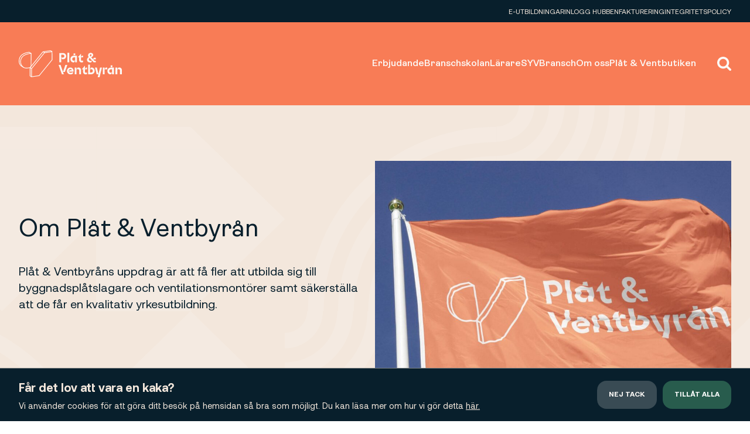

--- FILE ---
content_type: text/html; charset=UTF-8
request_url: https://platventbyran.se/vart-uppdrag/
body_size: 24956
content:
<!DOCTYPE html>
<html lang="sv-SE">

<head>
	<meta charset="UTF-8">
	<meta name="viewport" content="width=device-width, minimum-scale=1.0, maximum-scale=1.0, user-scalable=no">
	<link rel="profile" href="http://gmpg.org/xfn/11">
	<link rel="pingback" href="https://platventbyran.se/xmlrpc.php">

	<meta name='robots' content='index, follow, max-image-preview:large, max-snippet:-1, max-video-preview:-1' />

<!-- Google Tag Manager for WordPress by gtm4wp.com -->
<script data-cfasync="false" data-pagespeed-no-defer>
	var gtm4wp_datalayer_name = "dataLayer";
	var dataLayer = dataLayer || [];
</script>
<!-- End Google Tag Manager for WordPress by gtm4wp.com -->
	<!-- This site is optimized with the Yoast SEO plugin v26.2 - https://yoast.com/wordpress/plugins/seo/ -->
	<title>Vårt uppdrag - Plåt &amp; Ventbyrån</title>
	<link rel="canonical" href="https://platventbyran.se/vart-uppdrag/" />
	<meta property="og:locale" content="sv_SE" />
	<meta property="og:type" content="article" />
	<meta property="og:title" content="Vårt uppdrag - Plåt &amp; Ventbyrån" />
	<meta property="og:url" content="https://platventbyran.se/vart-uppdrag/" />
	<meta property="og:site_name" content="Plåt &amp; Ventbyrån" />
	<meta property="article:modified_time" content="2024-12-20T13:31:18+00:00" />
	<meta property="og:image" content="https://platventbyran.se/wp-content/uploads/2022/06/platventbyran.png" />
	<meta property="og:image:width" content="1620" />
	<meta property="og:image:height" content="886" />
	<meta property="og:image:type" content="image/png" />
	<meta name="twitter:card" content="summary_large_image" />
	<script type="application/ld+json" class="yoast-schema-graph">{"@context":"https://schema.org","@graph":[{"@type":"WebPage","@id":"https://platventbyran.se/vart-uppdrag/","url":"https://platventbyran.se/vart-uppdrag/","name":"Vårt uppdrag - Plåt &amp; Ventbyrån","isPartOf":{"@id":"https://platventbyran.se/#website"},"datePublished":"2022-06-23T14:51:47+00:00","dateModified":"2024-12-20T13:31:18+00:00","breadcrumb":{"@id":"https://platventbyran.se/vart-uppdrag/#breadcrumb"},"inLanguage":"sv-SE","potentialAction":[{"@type":"ReadAction","target":["https://platventbyran.se/vart-uppdrag/"]}]},{"@type":"BreadcrumbList","@id":"https://platventbyran.se/vart-uppdrag/#breadcrumb","itemListElement":[{"@type":"ListItem","position":1,"name":"Hem","item":"https://platventbyran.se/"},{"@type":"ListItem","position":2,"name":"Vårt uppdrag"}]},{"@type":"WebSite","@id":"https://platventbyran.se/#website","url":"https://platventbyran.se/","name":"Plåt &amp; Ventbyrån","description":"Ännu en WordPress-webbplats","potentialAction":[{"@type":"SearchAction","target":{"@type":"EntryPoint","urlTemplate":"https://platventbyran.se/?s={search_term_string}"},"query-input":{"@type":"PropertyValueSpecification","valueRequired":true,"valueName":"search_term_string"}}],"inLanguage":"sv-SE"}]}</script>
	<!-- / Yoast SEO plugin. -->


<link rel='dns-prefetch' href='//cdnjs.cloudflare.com' />
<link rel="alternate" title="oEmbed (JSON)" type="application/json+oembed" href="https://platventbyran.se/wp-json/oembed/1.0/embed?url=https%3A%2F%2Fplatventbyran.se%2Fvart-uppdrag%2F" />
<link rel="alternate" title="oEmbed (XML)" type="text/xml+oembed" href="https://platventbyran.se/wp-json/oembed/1.0/embed?url=https%3A%2F%2Fplatventbyran.se%2Fvart-uppdrag%2F&#038;format=xml" />
<style id='wp-img-auto-sizes-contain-inline-css' type='text/css'>
img:is([sizes=auto i],[sizes^="auto," i]){contain-intrinsic-size:3000px 1500px}
/*# sourceURL=wp-img-auto-sizes-contain-inline-css */
</style>
<style id='wp-emoji-styles-inline-css' type='text/css'>

	img.wp-smiley, img.emoji {
		display: inline !important;
		border: none !important;
		box-shadow: none !important;
		height: 1em !important;
		width: 1em !important;
		margin: 0 0.07em !important;
		vertical-align: -0.1em !important;
		background: none !important;
		padding: 0 !important;
	}
/*# sourceURL=wp-emoji-styles-inline-css */
</style>
<style id='wp-block-library-inline-css' type='text/css'>
:root{--wp-block-synced-color:#7a00df;--wp-block-synced-color--rgb:122,0,223;--wp-bound-block-color:var(--wp-block-synced-color);--wp-editor-canvas-background:#ddd;--wp-admin-theme-color:#007cba;--wp-admin-theme-color--rgb:0,124,186;--wp-admin-theme-color-darker-10:#006ba1;--wp-admin-theme-color-darker-10--rgb:0,107,160.5;--wp-admin-theme-color-darker-20:#005a87;--wp-admin-theme-color-darker-20--rgb:0,90,135;--wp-admin-border-width-focus:2px}@media (min-resolution:192dpi){:root{--wp-admin-border-width-focus:1.5px}}.wp-element-button{cursor:pointer}:root .has-very-light-gray-background-color{background-color:#eee}:root .has-very-dark-gray-background-color{background-color:#313131}:root .has-very-light-gray-color{color:#eee}:root .has-very-dark-gray-color{color:#313131}:root .has-vivid-green-cyan-to-vivid-cyan-blue-gradient-background{background:linear-gradient(135deg,#00d084,#0693e3)}:root .has-purple-crush-gradient-background{background:linear-gradient(135deg,#34e2e4,#4721fb 50%,#ab1dfe)}:root .has-hazy-dawn-gradient-background{background:linear-gradient(135deg,#faaca8,#dad0ec)}:root .has-subdued-olive-gradient-background{background:linear-gradient(135deg,#fafae1,#67a671)}:root .has-atomic-cream-gradient-background{background:linear-gradient(135deg,#fdd79a,#004a59)}:root .has-nightshade-gradient-background{background:linear-gradient(135deg,#330968,#31cdcf)}:root .has-midnight-gradient-background{background:linear-gradient(135deg,#020381,#2874fc)}:root{--wp--preset--font-size--normal:16px;--wp--preset--font-size--huge:42px}.has-regular-font-size{font-size:1em}.has-larger-font-size{font-size:2.625em}.has-normal-font-size{font-size:var(--wp--preset--font-size--normal)}.has-huge-font-size{font-size:var(--wp--preset--font-size--huge)}.has-text-align-center{text-align:center}.has-text-align-left{text-align:left}.has-text-align-right{text-align:right}.has-fit-text{white-space:nowrap!important}#end-resizable-editor-section{display:none}.aligncenter{clear:both}.items-justified-left{justify-content:flex-start}.items-justified-center{justify-content:center}.items-justified-right{justify-content:flex-end}.items-justified-space-between{justify-content:space-between}.screen-reader-text{border:0;clip-path:inset(50%);height:1px;margin:-1px;overflow:hidden;padding:0;position:absolute;width:1px;word-wrap:normal!important}.screen-reader-text:focus{background-color:#ddd;clip-path:none;color:#444;display:block;font-size:1em;height:auto;left:5px;line-height:normal;padding:15px 23px 14px;text-decoration:none;top:5px;width:auto;z-index:100000}html :where(.has-border-color){border-style:solid}html :where([style*=border-top-color]){border-top-style:solid}html :where([style*=border-right-color]){border-right-style:solid}html :where([style*=border-bottom-color]){border-bottom-style:solid}html :where([style*=border-left-color]){border-left-style:solid}html :where([style*=border-width]){border-style:solid}html :where([style*=border-top-width]){border-top-style:solid}html :where([style*=border-right-width]){border-right-style:solid}html :where([style*=border-bottom-width]){border-bottom-style:solid}html :where([style*=border-left-width]){border-left-style:solid}html :where(img[class*=wp-image-]){height:auto;max-width:100%}:where(figure){margin:0 0 1em}html :where(.is-position-sticky){--wp-admin--admin-bar--position-offset:var(--wp-admin--admin-bar--height,0px)}@media screen and (max-width:600px){html :where(.is-position-sticky){--wp-admin--admin-bar--position-offset:0px}}

/*# sourceURL=wp-block-library-inline-css */
</style><style id='global-styles-inline-css' type='text/css'>
:root{--wp--preset--aspect-ratio--square: 1;--wp--preset--aspect-ratio--4-3: 4/3;--wp--preset--aspect-ratio--3-4: 3/4;--wp--preset--aspect-ratio--3-2: 3/2;--wp--preset--aspect-ratio--2-3: 2/3;--wp--preset--aspect-ratio--16-9: 16/9;--wp--preset--aspect-ratio--9-16: 9/16;--wp--preset--color--black: #1D1A1A;--wp--preset--color--cyan-bluish-gray: #abb8c3;--wp--preset--color--white: #FDFDFD;--wp--preset--color--pale-pink: #f78da7;--wp--preset--color--vivid-red: #cf2e2e;--wp--preset--color--luminous-vivid-orange: #ff6900;--wp--preset--color--luminous-vivid-amber: #fcb900;--wp--preset--color--light-green-cyan: #7bdcb5;--wp--preset--color--vivid-green-cyan: #00d084;--wp--preset--color--pale-cyan-blue: #8ed1fc;--wp--preset--color--vivid-cyan-blue: #0693e3;--wp--preset--color--vivid-purple: #9b51e0;--wp--preset--color--yellow: #FFBB6D;--wp--preset--color--grey: #7E97A5;--wp--preset--color--darkblue: #32565B;--wp--preset--color--red: #DC1A1A;--wp--preset--gradient--vivid-cyan-blue-to-vivid-purple: linear-gradient(135deg,rgb(6,147,227) 0%,rgb(155,81,224) 100%);--wp--preset--gradient--light-green-cyan-to-vivid-green-cyan: linear-gradient(135deg,rgb(122,220,180) 0%,rgb(0,208,130) 100%);--wp--preset--gradient--luminous-vivid-amber-to-luminous-vivid-orange: linear-gradient(135deg,rgb(252,185,0) 0%,rgb(255,105,0) 100%);--wp--preset--gradient--luminous-vivid-orange-to-vivid-red: linear-gradient(135deg,rgb(255,105,0) 0%,rgb(207,46,46) 100%);--wp--preset--gradient--very-light-gray-to-cyan-bluish-gray: linear-gradient(135deg,rgb(238,238,238) 0%,rgb(169,184,195) 100%);--wp--preset--gradient--cool-to-warm-spectrum: linear-gradient(135deg,rgb(74,234,220) 0%,rgb(151,120,209) 20%,rgb(207,42,186) 40%,rgb(238,44,130) 60%,rgb(251,105,98) 80%,rgb(254,248,76) 100%);--wp--preset--gradient--blush-light-purple: linear-gradient(135deg,rgb(255,206,236) 0%,rgb(152,150,240) 100%);--wp--preset--gradient--blush-bordeaux: linear-gradient(135deg,rgb(254,205,165) 0%,rgb(254,45,45) 50%,rgb(107,0,62) 100%);--wp--preset--gradient--luminous-dusk: linear-gradient(135deg,rgb(255,203,112) 0%,rgb(199,81,192) 50%,rgb(65,88,208) 100%);--wp--preset--gradient--pale-ocean: linear-gradient(135deg,rgb(255,245,203) 0%,rgb(182,227,212) 50%,rgb(51,167,181) 100%);--wp--preset--gradient--electric-grass: linear-gradient(135deg,rgb(202,248,128) 0%,rgb(113,206,126) 100%);--wp--preset--gradient--midnight: linear-gradient(135deg,rgb(2,3,129) 0%,rgb(40,116,252) 100%);--wp--preset--font-size--small: 13px;--wp--preset--font-size--medium: 20px;--wp--preset--font-size--large: 36px;--wp--preset--font-size--x-large: 42px;--wp--preset--spacing--20: 0.44rem;--wp--preset--spacing--30: 0.67rem;--wp--preset--spacing--40: 1rem;--wp--preset--spacing--50: 1.5rem;--wp--preset--spacing--60: 2.25rem;--wp--preset--spacing--70: 3.38rem;--wp--preset--spacing--80: 5.06rem;--wp--preset--shadow--natural: 6px 6px 9px rgba(0, 0, 0, 0.2);--wp--preset--shadow--deep: 12px 12px 50px rgba(0, 0, 0, 0.4);--wp--preset--shadow--sharp: 6px 6px 0px rgba(0, 0, 0, 0.2);--wp--preset--shadow--outlined: 6px 6px 0px -3px rgb(255, 255, 255), 6px 6px rgb(0, 0, 0);--wp--preset--shadow--crisp: 6px 6px 0px rgb(0, 0, 0);}:where(.is-layout-flex){gap: 0.5em;}:where(.is-layout-grid){gap: 0.5em;}body .is-layout-flex{display: flex;}.is-layout-flex{flex-wrap: wrap;align-items: center;}.is-layout-flex > :is(*, div){margin: 0;}body .is-layout-grid{display: grid;}.is-layout-grid > :is(*, div){margin: 0;}:where(.wp-block-columns.is-layout-flex){gap: 2em;}:where(.wp-block-columns.is-layout-grid){gap: 2em;}:where(.wp-block-post-template.is-layout-flex){gap: 1.25em;}:where(.wp-block-post-template.is-layout-grid){gap: 1.25em;}.has-black-color{color: var(--wp--preset--color--black) !important;}.has-cyan-bluish-gray-color{color: var(--wp--preset--color--cyan-bluish-gray) !important;}.has-white-color{color: var(--wp--preset--color--white) !important;}.has-pale-pink-color{color: var(--wp--preset--color--pale-pink) !important;}.has-vivid-red-color{color: var(--wp--preset--color--vivid-red) !important;}.has-luminous-vivid-orange-color{color: var(--wp--preset--color--luminous-vivid-orange) !important;}.has-luminous-vivid-amber-color{color: var(--wp--preset--color--luminous-vivid-amber) !important;}.has-light-green-cyan-color{color: var(--wp--preset--color--light-green-cyan) !important;}.has-vivid-green-cyan-color{color: var(--wp--preset--color--vivid-green-cyan) !important;}.has-pale-cyan-blue-color{color: var(--wp--preset--color--pale-cyan-blue) !important;}.has-vivid-cyan-blue-color{color: var(--wp--preset--color--vivid-cyan-blue) !important;}.has-vivid-purple-color{color: var(--wp--preset--color--vivid-purple) !important;}.has-black-background-color{background-color: var(--wp--preset--color--black) !important;}.has-cyan-bluish-gray-background-color{background-color: var(--wp--preset--color--cyan-bluish-gray) !important;}.has-white-background-color{background-color: var(--wp--preset--color--white) !important;}.has-pale-pink-background-color{background-color: var(--wp--preset--color--pale-pink) !important;}.has-vivid-red-background-color{background-color: var(--wp--preset--color--vivid-red) !important;}.has-luminous-vivid-orange-background-color{background-color: var(--wp--preset--color--luminous-vivid-orange) !important;}.has-luminous-vivid-amber-background-color{background-color: var(--wp--preset--color--luminous-vivid-amber) !important;}.has-light-green-cyan-background-color{background-color: var(--wp--preset--color--light-green-cyan) !important;}.has-vivid-green-cyan-background-color{background-color: var(--wp--preset--color--vivid-green-cyan) !important;}.has-pale-cyan-blue-background-color{background-color: var(--wp--preset--color--pale-cyan-blue) !important;}.has-vivid-cyan-blue-background-color{background-color: var(--wp--preset--color--vivid-cyan-blue) !important;}.has-vivid-purple-background-color{background-color: var(--wp--preset--color--vivid-purple) !important;}.has-black-border-color{border-color: var(--wp--preset--color--black) !important;}.has-cyan-bluish-gray-border-color{border-color: var(--wp--preset--color--cyan-bluish-gray) !important;}.has-white-border-color{border-color: var(--wp--preset--color--white) !important;}.has-pale-pink-border-color{border-color: var(--wp--preset--color--pale-pink) !important;}.has-vivid-red-border-color{border-color: var(--wp--preset--color--vivid-red) !important;}.has-luminous-vivid-orange-border-color{border-color: var(--wp--preset--color--luminous-vivid-orange) !important;}.has-luminous-vivid-amber-border-color{border-color: var(--wp--preset--color--luminous-vivid-amber) !important;}.has-light-green-cyan-border-color{border-color: var(--wp--preset--color--light-green-cyan) !important;}.has-vivid-green-cyan-border-color{border-color: var(--wp--preset--color--vivid-green-cyan) !important;}.has-pale-cyan-blue-border-color{border-color: var(--wp--preset--color--pale-cyan-blue) !important;}.has-vivid-cyan-blue-border-color{border-color: var(--wp--preset--color--vivid-cyan-blue) !important;}.has-vivid-purple-border-color{border-color: var(--wp--preset--color--vivid-purple) !important;}.has-vivid-cyan-blue-to-vivid-purple-gradient-background{background: var(--wp--preset--gradient--vivid-cyan-blue-to-vivid-purple) !important;}.has-light-green-cyan-to-vivid-green-cyan-gradient-background{background: var(--wp--preset--gradient--light-green-cyan-to-vivid-green-cyan) !important;}.has-luminous-vivid-amber-to-luminous-vivid-orange-gradient-background{background: var(--wp--preset--gradient--luminous-vivid-amber-to-luminous-vivid-orange) !important;}.has-luminous-vivid-orange-to-vivid-red-gradient-background{background: var(--wp--preset--gradient--luminous-vivid-orange-to-vivid-red) !important;}.has-very-light-gray-to-cyan-bluish-gray-gradient-background{background: var(--wp--preset--gradient--very-light-gray-to-cyan-bluish-gray) !important;}.has-cool-to-warm-spectrum-gradient-background{background: var(--wp--preset--gradient--cool-to-warm-spectrum) !important;}.has-blush-light-purple-gradient-background{background: var(--wp--preset--gradient--blush-light-purple) !important;}.has-blush-bordeaux-gradient-background{background: var(--wp--preset--gradient--blush-bordeaux) !important;}.has-luminous-dusk-gradient-background{background: var(--wp--preset--gradient--luminous-dusk) !important;}.has-pale-ocean-gradient-background{background: var(--wp--preset--gradient--pale-ocean) !important;}.has-electric-grass-gradient-background{background: var(--wp--preset--gradient--electric-grass) !important;}.has-midnight-gradient-background{background: var(--wp--preset--gradient--midnight) !important;}.has-small-font-size{font-size: var(--wp--preset--font-size--small) !important;}.has-medium-font-size{font-size: var(--wp--preset--font-size--medium) !important;}.has-large-font-size{font-size: var(--wp--preset--font-size--large) !important;}.has-x-large-font-size{font-size: var(--wp--preset--font-size--x-large) !important;}
/*# sourceURL=global-styles-inline-css */
</style>

<style id='classic-theme-styles-inline-css' type='text/css'>
/*! This file is auto-generated */
.wp-block-button__link{color:#fff;background-color:#32373c;border-radius:9999px;box-shadow:none;text-decoration:none;padding:calc(.667em + 2px) calc(1.333em + 2px);font-size:1.125em}.wp-block-file__button{background:#32373c;color:#fff;text-decoration:none}
/*# sourceURL=/wp-includes/css/classic-themes.min.css */
</style>
<link rel='stylesheet' id='cookie-law-info-css' href='https://platventbyran.se/wp-content/plugins/cookie-law-info/legacy/public/css/cookie-law-info-public.css?ver=3.3.6' type='text/css' media='all' />
<link rel='stylesheet' id='cookie-law-info-gdpr-css' href='https://platventbyran.se/wp-content/plugins/cookie-law-info/legacy/public/css/cookie-law-info-gdpr.css?ver=3.3.6' type='text/css' media='all' />
<link rel='stylesheet' id='pvb-css' href='https://platventbyran.se/wp-content/themes/pvb-theme/css/app.css?id=32eb17a01406b7e5cacd&#038;ver=0.0.1' type='text/css' media='all' />
<script type="text/javascript" src="https://platventbyran.se/wp-includes/js/jquery/jquery.min.js?ver=3.7.1" id="jquery-core-js"></script>
<script type="text/javascript" src="https://platventbyran.se/wp-includes/js/jquery/jquery-migrate.min.js?ver=3.4.1" id="jquery-migrate-js"></script>
<script type="text/javascript" id="cookie-law-info-js-extra">
/* <![CDATA[ */
var Cli_Data = {"nn_cookie_ids":[],"cookielist":[],"non_necessary_cookies":[],"ccpaEnabled":"","ccpaRegionBased":"","ccpaBarEnabled":"","strictlyEnabled":["necessary","obligatoire"],"ccpaType":"gdpr","js_blocking":"1","custom_integration":"","triggerDomRefresh":"","secure_cookies":""};
var cli_cookiebar_settings = {"animate_speed_hide":"500","animate_speed_show":"500","background":"#081f2c","border":"#b1a6a6c2","border_on":"","button_1_button_colour":"#61a229","button_1_button_hover":"#4e8221","button_1_link_colour":"#fff","button_1_as_button":"1","button_1_new_win":"","button_2_button_colour":"#333","button_2_button_hover":"#292929","button_2_link_colour":"#444","button_2_as_button":"","button_2_hidebar":"","button_3_button_colour":"#394b54","button_3_button_hover":"#2e3c43","button_3_link_colour":"#fcf9f6","button_3_as_button":"1","button_3_new_win":"","button_4_button_colour":"#dedfe0","button_4_button_hover":"#b2b2b3","button_4_link_colour":"#333333","button_4_as_button":"1","button_7_button_colour":"#285c4d","button_7_button_hover":"#204a3e","button_7_link_colour":"#fff","button_7_as_button":"1","button_7_new_win":"","font_family":"inherit","header_fix":"","notify_animate_hide":"1","notify_animate_show":"","notify_div_id":"#cookie-law-info-bar","notify_position_horizontal":"right","notify_position_vertical":"bottom","scroll_close":"","scroll_close_reload":"","accept_close_reload":"","reject_close_reload":"","showagain_tab":"","showagain_background":"#fff","showagain_border":"#000","showagain_div_id":"#cookie-law-info-again","showagain_x_position":"100px","text":"#f3e7dc","show_once_yn":"","show_once":"10000","logging_on":"","as_popup":"","popup_overlay":"1","bar_heading_text":"","cookie_bar_as":"banner","popup_showagain_position":"bottom-right","widget_position":"left"};
var log_object = {"ajax_url":"https://platventbyran.se/wp-admin/admin-ajax.php"};
//# sourceURL=cookie-law-info-js-extra
/* ]]> */
</script>
<script type="text/javascript" src="https://platventbyran.se/wp-content/plugins/cookie-law-info/legacy/public/js/cookie-law-info-public.js?ver=3.3.6" id="cookie-law-info-js"></script>
<script type="text/javascript" src="https://cdnjs.cloudflare.com/ajax/libs/gsap/3.7.1/gsap.min.js?ver=1" id="gsap-js"></script>
<script type="text/javascript" src="https://cdnjs.cloudflare.com/ajax/libs/gsap/3.7.1/ScrollTrigger.min.js?ver=1" id="scrolltrigger-js"></script>
<script type="text/javascript" src="https://platventbyran.se/wp-content/themes/pvb-theme/js/app.js?id=adf46e0042a976cd73c7&amp;ver=0.0.1" id="pvb-js"></script>
<link rel="https://api.w.org/" href="https://platventbyran.se/wp-json/" /><link rel="alternate" title="JSON" type="application/json" href="https://platventbyran.se/wp-json/wp/v2/pages/6874" /><link rel="EditURI" type="application/rsd+xml" title="RSD" href="https://platventbyran.se/xmlrpc.php?rsd" />
<meta name="generator" content="WordPress 6.9" />
<link rel='shortlink' href='https://platventbyran.se/?p=6874' />

<!-- Google Tag Manager for WordPress by gtm4wp.com -->
<!-- GTM Container placement set to automatic -->
<script data-cfasync="false" data-pagespeed-no-defer>
	var dataLayer_content = {"pagePostType":"page","pagePostType2":"single-page","pagePostAuthor":"Kaveh Nowroozi"};
	dataLayer.push( dataLayer_content );
</script>
<script data-cfasync="false" data-pagespeed-no-defer>
(function(w,d,s,l,i){w[l]=w[l]||[];w[l].push({'gtm.start':
new Date().getTime(),event:'gtm.js'});var f=d.getElementsByTagName(s)[0],
j=d.createElement(s),dl=l!='dataLayer'?'&l='+l:'';j.async=true;j.src=
'//www.googletagmanager.com/gtm.js?id='+i+dl;f.parentNode.insertBefore(j,f);
})(window,document,'script','dataLayer','GTM-5R97SF8K');
</script>
<!-- End Google Tag Manager for WordPress by gtm4wp.com --><link rel='icon' type='image/png' href='https://platventbyran.se/wp-content/themes/pvb-theme/images/favico.png' />
<link rel='stylesheet' id='cookie-law-info-table-css' href='https://platventbyran.se/wp-content/plugins/cookie-law-info/legacy/public/css/cookie-law-info-table.css?ver=3.3.6' type='text/css' media='all' />
</head>

<body class="wp-singular page-template-default page page-id-6874 wp-theme-pvb-theme pageColor-beige">

	
	<div id="page" class="transition-opacity duration-300 opacity-0 md:pt-[166px] lg:pt-[179px] pt-[126px]">
		
		<header id="menu" class="fixed top-0 left-0 z-50 w-full">

			<div class="relative z-30">
  <div class="relative z-30 py-2 bg-darkBlue">
    <div class="wrapper">
      <div class="menu-top-nav"><ul id="menu-toppmeny" class="menu"><li id="menu-item-6739" class="menu-item menu-item-type-post_type menu-item-object-page menu-item-6739"><a href="https://platventbyran.se/e-utbildningar/">E-utbildningar</a></li>
<li id="menu-item-5574" class="menu-item menu-item-type-custom menu-item-object-custom menu-item-5574"><a href="https://platventbyran.se/hubben/">Inlogg Hubben</a></li>
<li id="menu-item-8450" class="menu-item menu-item-type-post_type menu-item-object-page menu-item-8450"><a href="https://platventbyran.se/fakturering/">Fakturering</a></li>
<li id="menu-item-8548" class="menu-item menu-item-type-post_type menu-item-object-page menu-item-8548"><a href="https://platventbyran.se/gdpr/">Integritetspolicy</a></li>
</ul></div>
      <!-- <a href="#" class="flex-shrink-0 upper-navigation">E-utbildningar</a>
      <a href="#" class="flex-shrink-0 upper-navigation">Inlogg KUBB</a>
      <a href="#" class="flex-shrink-0 upper-navigation">Kontakt</a> -->
    </div>
  </div>
  <!-- Mobile -->
  <div class="block bg-orange lg:hidden">
    <div class="relative z-30 border-b border-b-beige/50 bg-orange">
      <div class="flex items-center justify-between py-8 wrapper md:py-12">
        <a href="/">
          <svg viewBox="0 0 190 50" class="w-40" fill="none" xmlns="http://www.w3.org/2000/svg">
            <path d="M74.7283 5.06335H81.3346C84.8443 5.06335 87.3793 7.47863 87.3793 10.88C87.3793 14.3063 84.8443 16.6228 81.3346 16.6228H79.8229L78.1401 13.5911V22.3191H74.7275L74.7283 5.06335ZM81.1883 13.468C82.871 13.468 83.9181 12.6828 83.9181 10.88C83.9181 9.07726 82.8704 8.21806 81.1883 8.21806H78.1408V13.468H81.1883Z" fill="#FCF9F6" />
            <path d="M89.6709 4.57312H93.0588V22.3189H89.6709V4.57312Z" fill="#FCF9F6" />
            <path d="M103.832 22.3189V19.0405L101.882 22.4432C101.576 22.4913 101.266 22.516 100.956 22.5172C97.5192 22.5172 95.2036 19.8551 95.2036 16.2817C95.2036 12.7572 97.8601 9.99646 101.273 9.99646H107.221V22.3189H103.832ZM101.712 19.3859C102.443 19.3859 103.101 19.2132 103.832 18.7971V13.1499H101.858C99.9079 13.1499 98.6161 14.4069 98.6161 16.2803C98.6161 18.0301 99.7616 19.3859 101.712 19.3859Z" fill="#FCF9F6" />
            <path d="M118.36 18.8925V22.0473C117.605 22.4169 116.727 22.5649 115.947 22.5649C112.973 22.5649 111.194 20.4709 111.194 17.8082V13.1498H108.756L114.557 6.4707H114.582V12.9038L116.264 9.99512H118.361V13.1498H114.582V17.5864C114.582 18.7204 115.289 19.4102 116.63 19.4102C117.19 19.4102 117.726 19.2872 118.36 18.8925Z" fill="#FCF9F6" />
            <path d="M125.721 17.6605C125.721 16.0337 126.331 14.2578 129.012 12.5565C128.037 11.4722 127.744 10.3139 127.744 9.3278C127.744 6.71556 129.767 4.69421 132.598 4.69421C135.057 4.69421 137.131 6.24703 137.131 8.71203C137.131 10.5606 135.864 11.8667 133.646 13.148L136.985 16.6973L138.28 13.9862H142.082V16.7961H137.08L139.64 19.5072H142.077V22.3189H138.153L135.154 19.1394L133.643 22.3458C133.061 22.4918 132.464 22.5663 131.864 22.5676C128.525 22.565 125.721 21.1358 125.721 17.6605ZM132.571 19.7544C133.058 19.7544 133.765 19.6557 135.03 18.9903L130.594 14.2578C129.277 15.17 129.131 16.0822 129.131 16.6979C129.134 18.8436 130.889 19.7558 132.571 19.7558V19.7544ZM132.01 11.4237C133.156 10.7831 133.96 10.0928 133.96 9.05754C133.96 8.34298 133.572 7.57868 132.546 7.57868C131.52 7.57868 131.035 8.39205 131.035 9.2545C131.035 10.1674 131.474 10.8086 132.01 11.4251V11.4237Z" fill="#FCF9F6" />
            <path d="M73.4365 27.2462H77.0438L81.5295 40.0627L85.8441 27.2462H89.4547L85.043 40.3336H81.6058L83.0685 44.4987H79.4604L73.4365 27.2462Z" fill="#FCF9F6" />
            <path d="M88.8418 38.3142C88.8418 34.6419 91.6208 31.9308 95.0334 31.9308C98.4458 31.9308 100.982 34.6419 100.982 38.3142V39.6451H92.2544C92.6931 41.001 93.8878 41.7895 95.74 41.7895C96.9833 41.7895 98.2026 41.4198 99.86 40.2367V43.3914C98.5859 44.2815 97.0724 44.7549 95.5239 44.7472C91.6208 44.7472 88.8418 41.9866 88.8418 38.3142ZM92.2071 39.5221L93.7183 37.0081H97.8136C97.3993 35.6523 96.3251 34.8886 95.0346 34.8886C93.3772 34.8886 92.0576 36.1698 92.0576 38.3881C92.054 38.7713 92.1039 39.153 92.2059 39.5221H92.2071Z" fill="#FCF9F6" />
            <path d="M102.981 32.177H106.369V35.4554L108.197 32.2758C108.636 32.0795 109.172 31.9551 109.952 31.9551C112.999 31.9551 114.778 33.8037 114.778 36.7366V44.5007H111.39V37.7228C111.39 36.2929 110.586 35.1106 108.587 35.1106C107.808 35.0982 107.041 35.3019 106.369 35.6994V44.5007H102.981V32.177Z" fill="#FCF9F6" />
            <path d="M125.673 41.075V44.2298C124.918 44.5994 124.041 44.7473 123.26 44.7473C120.286 44.7473 118.507 42.6534 118.507 39.99V35.3322H116.069L121.871 28.6525H121.895V35.0855L123.578 32.1769H125.674V35.3322H121.896V39.7682C121.896 40.9022 122.603 41.592 123.943 41.592C124.503 41.592 125.04 41.4689 125.673 41.075Z" fill="#FCF9F6" />
            <path d="M131.231 26.7549V35.4579L133.181 32.0553C133.488 32.0072 133.797 31.9825 134.107 31.9814C137.545 31.9814 139.86 34.6433 139.86 38.2168C139.86 41.7413 137.203 44.4988 133.79 44.4988H127.843V26.7549H131.231ZM133.205 41.3473C135.156 41.3473 136.448 40.0902 136.448 38.2168C136.448 36.4671 135.302 35.1119 133.352 35.1119C132.62 35.1119 131.962 35.284 131.231 35.7008V41.3453L133.205 41.3473Z" fill="#FCF9F6" />
            <path d="M145.515 49.9226L146.832 44.5005H143.516L140.539 32.1769H143.976L146.877 44.2787L149.802 32.1769H153.24L148.93 49.9226H145.515Z" fill="#FCF9F6" />
            <path d="M154.874 32.1769H158.262V35.1595L159.996 32.1769H162.946V35.3322H158.267V44.5005H154.877L154.874 32.1769Z" fill="#FCF9F6" />
            <path d="M171.986 44.5006V41.2228L170.037 44.6256C169.73 44.6739 169.421 44.6986 169.111 44.6995C165.674 44.6995 163.358 42.0375 163.358 38.464C163.358 34.9396 166.015 32.1821 169.427 32.1821H175.375V44.5006H171.986ZM169.866 41.5676C170.598 41.5676 171.255 41.3949 171.986 40.9788V35.3323H170.012C168.063 35.3323 166.77 36.5893 166.77 38.462C166.77 40.2119 167.916 41.5676 169.866 41.5676Z" fill="#FCF9F6" />
            <path d="M178.202 32.177H181.59V35.4554L183.42 32.2758C183.858 32.0795 184.394 31.9551 185.175 31.9551C188.221 31.9551 190 33.8037 190 36.7366V44.5007H186.612V37.7228C186.612 36.2929 185.808 35.1106 183.809 35.1106C183.031 35.0981 182.263 35.3017 181.59 35.6994V44.5007H178.202V32.177Z" fill="#FCF9F6" />
            <path d="M104.127 5.7959H100.981V8.97679H104.127V5.7959Z" fill="#FCF9F6" />
            <path d="M172.512 28.0198H169.365V31.2006H172.512V28.0198Z" fill="#FCF9F6" />
            <path d="M47.5479 5.00052L44.3184 3.19464L44.9208 2.0957L48.1498 3.90114L47.5479 5.00052Z" fill="#FCF9F6" />
            <path d="M21.3246 32.6634L20.3589 31.872L44.1715 2.20916L44.7253 2.13162L58.7532 0L58.9379 0.103094C60.985 1.24709 61.8721 1.82233 61.909 1.84616L61.2357 2.90223C61.2276 2.89703 60.3941 2.3573 58.5204 1.30557L44.9002 3.37871L44.8283 3.38868L21.3246 32.6634Z" fill="#FCF9F6" />
            <path d="M23.4564 34.4475L20.4731 32.7794L21.0759 31.6809L24.0586 33.3481L23.4564 34.4475Z" fill="#FCF9F6" />
            <path d="M13.7588 33.7074C13.5 33.71 13.2413 33.6956 12.9844 33.664C11.6801 33.4838 10.1378 33.1806 8.59162 32.2748C6.82548 31.2401 5.41568 29.643 4.28156 27.3922C2.99523 24.8401 2.50815 21.8571 2.90947 18.9931C3.33826 15.9337 4.72877 13.1622 6.92882 10.9795C9.77632 8.15482 13.8947 6.72537 16.8511 6.02363C18.2146 5.70034 19.5963 5.46223 20.9887 5.31065C21.583 5.2474 22.0179 5.21924 22.2752 5.20713C22.821 5.18069 22.9264 5.20062 23.053 5.25607L23.4388 5.42456L23.4316 5.85037C23.4316 5.87463 23.4286 5.89932 23.4256 5.92315L23.2746 29.8664L20.9373 32.7786L20.7145 32.8219C20.503 32.8619 16.1068 33.7074 13.7588 33.7074ZM22.1756 6.47066C21.2439 6.52612 19.2475 6.72408 16.8718 7.31014C11.9532 8.52301 9.22449 10.4619 7.80095 11.8749C5.79772 13.8614 4.53239 16.3855 4.14135 19.1698C3.77518 21.7802 4.21811 24.4978 5.38952 26.8225C7.54626 31.1023 10.3946 32.0419 13.1504 32.4196C14.5409 32.6097 18.553 31.95 20.2539 31.6303L22.0294 29.4177L22.1756 6.47066Z" fill="#FCF9F6" />
            <path d="M9.32844 32.6634C9.10934 32.5308 7.28919 31.6009 6.60915 31.175C4.67408 29.9674 3.6999 29.3424 2.40715 27.6001C0.867413 25.5235 0 23.0128 0 20.1379C0 17.0251 0.78466 12.6008 4.11882 9.19134C5.70529 7.57 8.5575 5.81263 11.3874 4.71759C13.2946 3.97859 16.8565 3.28814 18.3169 3.02087L19.3112 2.85583L23.1272 5.28157L22.5047 6.36753L18.8233 4.20602C17.7766 4.39314 13.7856 5.13385 11.8342 5.89061C9.1981 6.91201 6.4535 8.59357 5.0051 10.0741C1.96594 13.1791 1.24345 17.2604 1.24345 20.1379C1.24345 22.7369 2.02726 24.9924 3.40276 26.8468C4.55789 28.4062 5.94626 29.3488 6.90757 29.8674C7.2449 30.0547 7.59629 30.2151 7.9585 30.3468C7.94177 30.3416 7.93021 30.3395 7.92377 30.3376L9.32844 32.6634Z" fill="#FCF9F6" />
            <path d="M23.0589 49.8839L23.0161 33.8239L38.5377 14.66L47.2418 3.86594H47.4949L61.9095 1.84998L62.0382 17.9205L61.8958 18.0963L37.9015 47.6964L23.0589 49.8839ZM24.2596 34.2708L24.2995 48.4315L37.2438 46.5221L60.7899 17.4743L60.6776 3.29199L47.8649 5.08357L39.5 15.4545L24.2596 34.2708Z" fill="#FCF9F6" />
            <path d="M23.0594 49.8831C22.4732 49.4616 20.8893 48.329 20.6094 48.1505L20.3169 47.9663V32.2523H21.5603V47.2833C22.2207 47.7389 23.5976 48.7279 23.7802 48.8592L23.0594 49.8831Z" fill="#FCF9F6" />
          </svg>
        </a>
        <div class="flex items-center gap-x-8">
          <div class="mobile-search-icon">
            <svg class="flex-shrink-0 w-6 h-6 text-offWhite" viewBox="0 0 22 22" fill="none" xmlns="http://www.w3.org/2000/svg">
              <path d="M15.2308 9.30769C15.2308 7.67708 14.6512 6.28225 13.4922 5.1232C12.3331 3.96414 10.9383 3.38462 9.30769 3.38462C7.67708 3.38462 6.28225 3.96414 5.1232 5.1232C3.96414 6.28225 3.38462 7.67708 3.38462 9.30769C3.38462 10.9383 3.96414 12.3331 5.1232 13.4922C6.28225 14.6512 7.67708 15.2308 9.30769 15.2308C10.9383 15.2308 12.3331 14.6512 13.4922 13.4922C14.6512 12.3331 15.2308 10.9383 15.2308 9.30769ZM22 20.3077C22 20.766 21.8325 21.1627 21.4976 21.4976C21.1627 21.8325 20.766 22 20.3077 22C19.8317 22 19.4351 21.8325 19.1178 21.4976L14.5829 16.976C13.0052 18.0689 11.2468 18.6154 9.30769 18.6154C8.04728 18.6154 6.84195 18.3708 5.69171 17.8816C4.54147 17.3924 3.54988 16.7314 2.71695 15.8984C1.88401 15.0655 1.22296 14.0739 0.733774 12.9237C0.244591 11.7734 0 10.5681 0 9.30769C0 8.04728 0.244591 6.84195 0.733774 5.69171C1.22296 4.54147 1.88401 3.54988 2.71695 2.71695C3.54988 1.88401 4.54147 1.22296 5.69171 0.733774C6.84195 0.244591 8.04728 0 9.30769 0C10.5681 0 11.7734 0.244591 12.9237 0.733774C14.0739 1.22296 15.0655 1.88401 15.8984 2.71695C16.7314 3.54988 17.3924 4.54147 17.8816 5.69171C18.3708 6.84195 18.6154 8.04728 18.6154 9.30769C18.6154 11.2468 18.0689 13.0052 16.976 14.5829L21.5108 19.1178C21.8369 19.4439 22 19.8405 22 20.3077Z" fill="currentColor" />
            </svg>
          </div>
          <div class="mobile-menu-icon">
            <span></span>
            <span></span>
            <span></span>
          </div>
          <!-- <svg viewBox="0 0 29 21" class="flex-shrink-0 w-8 h-8 text-offWhite" fill="none" xmlns="http://www.w3.org/2000/svg">
            <rect width="29" height="2.15709" fill="currentColor" />
            <rect y="18.843" width="29" height="2.15709" fill="currentColor" />
            <rect y="9.42139" width="29" height="2.15709" fill="currentColor" />
          </svg> -->
        </div>
      </div>
    </div>

    <!-- Mobile menu -->
    <div class="divide-y divide-beige/50 mobile-menu max-h-[calc(100vh-128px)] overflow-scroll">
      <div>
        <div class="mobile-menu-container"><ul id="menu-huvudmeny" class="menu"><li id="menu-item-8258" class="menu-item menu-item-type-post_type menu-item-object-page menu-item-8258"><a href="https://platventbyran.se/erbjudande/">Erbjudande</a></li>
<li id="menu-item-5916" class="menu-item menu-item-type-custom menu-item-object-custom menu-item-has-children menu-item-5916"><a href="#">Branschskolan<div class="menu-item-description"><h2 class="mb-5">Branschskolan</h3><div class="block body text-beige"><p>Har du frågor kring vår Branschskola, yrkesexamen eller vill komma i kontakt med personal på skolan? Då har du kommit rätt.</p>
</div></div></a>
<ul class="sub-menu">
	<li id="menu-item-8827" class="menu-item menu-item-type-custom menu-item-object-custom menu-item-has-children menu-item-8827"><a href="#">Om skolan</a>
	<ul class="sub-menu">
		<li id="menu-item-6372" class="menu-item menu-item-type-post_type menu-item-object-page menu-item-6372"><a href="https://platventbyran.se/branschskolan/">Plåt &#038; Ventbyråns Branschskola</a></li>
	</ul>
</li>
	<li id="menu-item-8828" class="menu-item menu-item-type-custom menu-item-object-custom menu-item-has-children menu-item-8828"><a href="#">Kompetensutveckling</a>
	<ul class="sub-menu">
		<li id="menu-item-6409" class="menu-item menu-item-type-post_type menu-item-object-page menu-item-6409"><a href="https://platventbyran.se/yrkesexamen/">Yrkesexamen</a></li>
		<li id="menu-item-8392" class="menu-item menu-item-type-post_type menu-item-object-page menu-item-8392"><a href="https://platventbyran.se/certifierad-ventmontor/">Certifierad ventilationsmontör</a></li>
		<li id="menu-item-6408" class="menu-item menu-item-type-post_type menu-item-object-page menu-item-6408"><a href="https://platventbyran.se/overgangsregler-ventilationsmontor/">Övergångsregler ventilationsmontör</a></li>
	</ul>
</li>
</ul>
</li>
<li id="menu-item-5912" class="menu-item menu-item-type-custom menu-item-object-custom menu-item-has-children menu-item-5912"><a href="#">Lärare<div class="menu-item-description"><h2 class="mb-5">Lärare</h3><div class="block body text-beige"><p>Letar du efter våra utbildningskoncept eller vill du beställa läromedel? </p>
</div></div></a>
<ul class="sub-menu">
	<li id="menu-item-8829" class="menu-item menu-item-type-custom menu-item-object-custom menu-item-has-children menu-item-8829"><a href="#">Högstadielärare</a>
	<ul class="sub-menu">
		<li id="menu-item-6028" class="menu-item menu-item-type-post_type menu-item-object-page menu-item-6028"><a href="https://platventbyran.se/hogstadielarare/">För högstadielärare</a></li>
	</ul>
</li>
	<li id="menu-item-8830" class="menu-item menu-item-type-custom menu-item-object-custom menu-item-has-children menu-item-8830"><a href="#">Gymnasielärare</a>
	<ul class="sub-menu">
		<li id="menu-item-6147" class="menu-item menu-item-type-post_type menu-item-object-page menu-item-has-children menu-item-6147"><a href="https://platventbyran.se/gymnasielarare/">För gymnasielärare</a>
		<ul class="sub-menu">
			<li id="menu-item-8732" class="menu-item menu-item-type-post_type menu-item-object-page menu-item-8732"><a href="https://platventbyran.se/gymnasielarare/vvsfastighet/">VVS- och fastighetsprogrammet</a></li>
			<li id="menu-item-8733" class="menu-item menu-item-type-post_type menu-item-object-page menu-item-8733"><a href="https://platventbyran.se/gymnasielarare/bygganlaggning/">Bygg &#038; Anläggning</a></li>
			<li id="menu-item-7875" class="menu-item menu-item-type-post_type menu-item-object-page menu-item-7875"><a href="https://platventbyran.se/bim-och-energibyggarna/">BIM och Energibyggarna</a></li>
		</ul>
</li>
	</ul>
</li>
	<li id="menu-item-8831" class="menu-item menu-item-type-custom menu-item-object-custom menu-item-has-children menu-item-8831"><a href="#">Läromedel</a>
	<ul class="sub-menu">
		<li id="menu-item-5922" class="menu-item menu-item-type-post_type menu-item-object-page menu-item-5922"><a href="https://platventbyran.se/bestall-laromedel/">Beställ läromedel</a></li>
	</ul>
</li>
</ul>
</li>
<li id="menu-item-5923" class="menu-item menu-item-type-custom menu-item-object-custom menu-item-has-children menu-item-5923"><a href="#">SYV<div class="menu-item-description"><h2 class="mb-5">SYV</h3><div class="block body text-beige"><p>Material till dig som studie- och yrkesvägledare.</p>
</div></div></a>
<ul class="sub-menu">
	<li id="menu-item-8832" class="menu-item menu-item-type-custom menu-item-object-custom menu-item-has-children menu-item-8832"><a href="#">SYV</a>
	<ul class="sub-menu">
		<li id="menu-item-8602" class="menu-item menu-item-type-post_type menu-item-object-page menu-item-8602"><a href="https://platventbyran.se/for-syv/">För SYV</a></li>
		<li id="menu-item-5914" class="menu-item menu-item-type-post_type menu-item-object-page menu-item-5914"><a href="https://platventbyran.se/for-syv/ventilationsmontor/">Ventilationsmontör</a></li>
		<li id="menu-item-5920" class="menu-item menu-item-type-post_type menu-item-object-page menu-item-5920"><a href="https://platventbyran.se/for-syv/platslagare-syv/">Plåtslagare</a></li>
	</ul>
</li>
</ul>
</li>
<li id="menu-item-393" class="menu-item menu-item-type-post_type menu-item-object-page menu-item-has-children menu-item-393"><a href="https://platventbyran.se/for-syv/platslagare-syv/">Bransch<div class="menu-item-description"><h2 class="mb-5">Bransch</h3><div class="block body text-beige"><p>Här har vi samlat all information som riktar sig till er i branschen.</p>
</div></div></a>
<ul class="sub-menu">
	<li id="menu-item-8833" class="menu-item menu-item-type-custom menu-item-object-custom menu-item-has-children menu-item-8833"><a href="#">Företagare</a>
	<ul class="sub-menu">
		<li id="menu-item-6549" class="menu-item menu-item-type-post_type menu-item-object-page menu-item-6549"><a href="https://platventbyran.se/foretagare/">För företagare</a></li>
		<li id="menu-item-6775" class="menu-item menu-item-type-post_type menu-item-object-page menu-item-6775"><a href="https://platventbyran.se/larlingspremie/">Lärlingspremie</a></li>
		<li id="menu-item-6523" class="menu-item menu-item-type-post_type menu-item-object-page menu-item-6523"><a href="https://platventbyran.se/yrkesexamen/">Yrkesexamen</a></li>
		<li id="menu-item-7643" class="menu-item menu-item-type-post_type menu-item-object-page menu-item-7643"><a href="https://platventbyran.se/certifierad-ventmontor/">Certifierad ventilationsmontör</a></li>
		<li id="menu-item-6522" class="menu-item menu-item-type-post_type menu-item-object-page menu-item-6522"><a href="https://platventbyran.se/overgangsregler-ventilationsmontor/">Övergångsregler ventilationsmontör</a></li>
		<li id="menu-item-6565" class="menu-item menu-item-type-post_type menu-item-object-page menu-item-6565"><a href="https://platventbyran.se/handledningsdokument/">Handledningsdokument</a></li>
	</ul>
</li>
	<li id="menu-item-8834" class="menu-item menu-item-type-custom menu-item-object-custom menu-item-has-children menu-item-8834"><a href="#">Lokala yrkeskommittéer</a>
	<ul class="sub-menu">
		<li id="menu-item-6323" class="menu-item menu-item-type-post_type menu-item-object-page menu-item-6323"><a href="https://platventbyran.se/lokala-yrkeskomitteer/">För lokala Yrkeskommittéer</a></li>
		<li id="menu-item-5910" class="menu-item menu-item-type-post_type menu-item-object-page menu-item-5910"><a href="https://platventbyran.se/lokala-yrkeskomitteer/lokala-yrkeskommitteer/">Kontaktuppgifter LY-kommittéer</a></li>
	</ul>
</li>
</ul>
</li>
<li id="menu-item-5577" class="menu-item menu-item-type-post_type menu-item-object-page current-menu-ancestor current_page_ancestor menu-item-has-children menu-item-5577"><a href="https://platventbyran.se/for-syv/">Om oss<div class="menu-item-description"><h2 class="mb-5">Om oss</h3><div class="block body text-beige"><p>Lär mer om vårt uppdrag och vilka vi är.</p>
</div></div></a>
<ul class="sub-menu">
	<li id="menu-item-8835" class="menu-item menu-item-type-custom menu-item-object-custom current-menu-ancestor current-menu-parent menu-item-has-children menu-item-8835"><a href="#">Vårt uppdrag</a>
	<ul class="sub-menu">
		<li id="menu-item-6878" class="menu-item menu-item-type-post_type menu-item-object-page current-menu-item page_item page-item-6874 current_page_item menu-item-6878"><a href="https://platventbyran.se/vart-uppdrag/" aria-current="page">Plåt &#038; Ventbyråns uppdrag</a></li>
	</ul>
</li>
	<li id="menu-item-8836" class="menu-item menu-item-type-custom menu-item-object-custom menu-item-has-children menu-item-8836"><a href="#">Kontakt</a>
	<ul class="sub-menu">
		<li id="menu-item-5918" class="menu-item menu-item-type-post_type menu-item-object-page menu-item-5918"><a href="https://platventbyran.se/kontakt/">Kontakta oss</a></li>
		<li id="menu-item-6444" class="menu-item menu-item-type-post_type menu-item-object-page menu-item-6444"><a href="https://platventbyran.se/fakturering/">Fakturering</a></li>
		<li id="menu-item-7600" class="menu-item menu-item-type-post_type menu-item-object-page menu-item-7600"><a href="https://platventbyran.se/gdpr/">Integritetspolicy</a></li>
	</ul>
</li>
</ul>
</li>
<li id="menu-item-8316" class="menu-item menu-item-type-custom menu-item-object-custom menu-item-8316"><a href="https://platventbutiken.se/">Plåt &#038; Ventbutiken</a></li>
</ul></div>      </div>
      <!-- 
      <div class="">
        <div class="flex items-center py-12 cursor-pointer wrapper gap-x-5 text-offWhite">
          <span class="typo-h3 block !leading-none">För bransch & företag</span>
          <svg viewBox="0 0 15 13" fill="none" class="flex-shrink-0 w-3 h-3 transition-transform -rotate-90 arrow" xmlns="http://www.w3.org/2000/svg">
            <path d="M15 6.42857L7.66304 13L-3.79182e-07 6.42857L1.82822e-07 -3.57667e-07L15 9.53674e-07L15 6.42857Z" fill="currentColor" />
          </svg>
        </div>
        <div class="relative py-12 bg-beige text-darkBlue stopPropagation">
          <div class="flex flex-col px-12 gap-y-8 mobile-dropdown-level-1">
            <span class="inline -mb-4 text-xs uppercase opacity-50 font-ambit">Kategorier</span>
            <span onclick="
              hideLevel1();
              showLevel2();
            " class="ingress-inner">Företagare</span>
            <span class="ingress-inner">För HYO/Lokal yrkeskommitté</span>
          </div>
          <div class="mobile-dropdown-level-2">
            <div class="flex flex-col px-12 gap-y-8">
              <span class="inline -mb-4 text-xs uppercase opacity-50 font-ambit">Företagare</span>
              <span class="text-xl underline font-aeonik text-darkBlue underline-offset-2">Kursplaner</span>
              <span class="text-xl underline font-aeonik text-darkBlue underline-offset-2">Informationsblad plåtslagare</span>
              <span class="text-xl underline font-aeonik text-darkBlue underline-offset-2">Informationsblad ventilationsmontör</span>
              <span class="text-xl underline font-aeonik text-darkBlue underline-offset-2">Handledningsdokument</span>
              <span class="text-xl underline font-aeonik text-darkBlue underline-offset-2">Yrkesexamen</span>
              <span class="text-xl underline font-aeonik text-darkBlue underline-offset-2">Yrkesbevis</span>
              <svg onclick="
                showLevel1();
                hideLevel2();
              " width="27" height="24" viewBox="0 0 27 24" fill="none" xmlns="http://www.w3.org/2000/svg">
                <path d="M12.625 3L3 12M3 12L12.625 21M3 12H25" stroke="#F87C56" stroke-width="3" stroke-linecap="square" />
              </svg>
            </div>
          </div>
        </div>

      </div> -->
      <!-- <div>
        <div class="flex items-center py-12 cursor-pointer wrapper gap-x-5 text-offWhite">
          <span class="typo-h3 block !leading-none">För lärare</span>
          <svg viewBox="0 0 15 13" fill="none" class="flex-shrink-0 w-3 h-3 transition-transform -rotate-90" xmlns="http://www.w3.org/2000/svg">
            <path d="M15 6.42857L7.66304 13L-3.79182e-07 6.42857L1.82822e-07 -3.57667e-07L15 9.53674e-07L15 6.42857Z" fill="currentColor" />
          </svg>
        </div>
      </div>
      <div>
        <div class="flex items-center py-12 cursor-pointer wrapper gap-x-5 text-offWhite">
          <span class="typo-h3 block !leading-none">För SYV</span>
          <svg viewBox="0 0 15 13" fill="none" class="flex-shrink-0 w-3 h-3 transition-transform -rotate-90" xmlns="http://www.w3.org/2000/svg">
            <path d="M15 6.42857L7.66304 13L-3.79182e-07 6.42857L1.82822e-07 -3.57667e-07L15 9.53674e-07L15 6.42857Z" fill="currentColor" />
          </svg>
        </div>
      </div>
      <div>
        <div class="flex items-center py-12 cursor-pointer wrapper gap-x-5 text-offWhite">
          <span class="typo-h3 block !leading-none">Vår skola</span>
          <svg viewBox="0 0 15 13" fill="none" class="flex-shrink-0 w-3 h-3 transition-transform -rotate-90" xmlns="http://www.w3.org/2000/svg">
            <path d="M15 6.42857L7.66304 13L-3.79182e-07 6.42857L1.82822e-07 -3.57667e-07L15 9.53674e-07L15 6.42857Z" fill="currentColor" />
          </svg>
        </div>
      </div>
      <div>
        <div class="flex items-center py-12 cursor-pointer wrapper gap-x-5 text-offWhite">
          <span class="typo-h3 block !leading-none">Om oss</span>
          <svg viewBox="0 0 15 13" fill="none" class="flex-shrink-0 w-3 h-3 transition-transform -rotate-90" xmlns="http://www.w3.org/2000/svg">
            <path d="M15 6.42857L7.66304 13L-3.79182e-07 6.42857L1.82822e-07 -3.57667e-07L15 9.53674e-07L15 6.42857Z" fill="currentColor" />
          </svg>
        </div>
      </div> -->
    </div>
  </div>
  <!-- Desktop navigation -->
  <div class="hidden menu-desktop lg:block">
    <div class="menu-desktop-top">
      <div class="flex items-center justify-between py-8 wrapper md:py-12">
        <a href="/" class="menu-desktop-logo">
          <svg viewBox="0 0 190 50" class="w-32 fill-current lg:w-44" xmlns="http://www.w3.org/2000/svg">
            <path class="fill-inherit" d="M74.7283 5.06335H81.3346C84.8443 5.06335 87.3793 7.47863 87.3793 10.88C87.3793 14.3063 84.8443 16.6228 81.3346 16.6228H79.8229L78.1401 13.5911V22.3191H74.7275L74.7283 5.06335ZM81.1883 13.468C82.871 13.468 83.9181 12.6828 83.9181 10.88C83.9181 9.07726 82.8704 8.21806 81.1883 8.21806H78.1408V13.468H81.1883Z" />
            <path class="fill-inherit" d="M89.6709 4.57312H93.0588V22.3189H89.6709V4.57312Z" />
            <path class="fill-inherit" d="M103.832 22.3189V19.0405L101.882 22.4432C101.576 22.4913 101.266 22.516 100.956 22.5172C97.5192 22.5172 95.2036 19.8551 95.2036 16.2817C95.2036 12.7572 97.8601 9.99646 101.273 9.99646H107.221V22.3189H103.832ZM101.712 19.3859C102.443 19.3859 103.101 19.2132 103.832 18.7971V13.1499H101.858C99.9079 13.1499 98.6161 14.4069 98.6161 16.2803C98.6161 18.0301 99.7616 19.3859 101.712 19.3859Z" />
            <path class="fill-inherit" d="M118.36 18.8925V22.0473C117.605 22.4169 116.727 22.5649 115.947 22.5649C112.973 22.5649 111.194 20.4709 111.194 17.8082V13.1498H108.756L114.557 6.4707H114.582V12.9038L116.264 9.99512H118.361V13.1498H114.582V17.5864C114.582 18.7204 115.289 19.4102 116.63 19.4102C117.19 19.4102 117.726 19.2872 118.36 18.8925Z" />
            <path class="fill-inherit" d="M125.721 17.6605C125.721 16.0337 126.331 14.2578 129.012 12.5565C128.037 11.4722 127.744 10.3139 127.744 9.3278C127.744 6.71556 129.767 4.69421 132.598 4.69421C135.057 4.69421 137.131 6.24703 137.131 8.71203C137.131 10.5606 135.864 11.8667 133.646 13.148L136.985 16.6973L138.28 13.9862H142.082V16.7961H137.08L139.64 19.5072H142.077V22.3189H138.153L135.154 19.1394L133.643 22.3458C133.061 22.4918 132.464 22.5663 131.864 22.5676C128.525 22.565 125.721 21.1358 125.721 17.6605ZM132.571 19.7544C133.058 19.7544 133.765 19.6557 135.03 18.9903L130.594 14.2578C129.277 15.17 129.131 16.0822 129.131 16.6979C129.134 18.8436 130.889 19.7558 132.571 19.7558V19.7544ZM132.01 11.4237C133.156 10.7831 133.96 10.0928 133.96 9.05754C133.96 8.34298 133.572 7.57868 132.546 7.57868C131.52 7.57868 131.035 8.39205 131.035 9.2545C131.035 10.1674 131.474 10.8086 132.01 11.4251V11.4237Z" />
            <path class="fill-inherit" d="M73.4365 27.2462H77.0438L81.5295 40.0627L85.8441 27.2462H89.4547L85.043 40.3336H81.6058L83.0685 44.4987H79.4604L73.4365 27.2462Z" />
            <path class="fill-inherit" d="M88.8418 38.3142C88.8418 34.6419 91.6208 31.9308 95.0334 31.9308C98.4458 31.9308 100.982 34.6419 100.982 38.3142V39.6451H92.2544C92.6931 41.001 93.8878 41.7895 95.74 41.7895C96.9833 41.7895 98.2026 41.4198 99.86 40.2367V43.3914C98.5859 44.2815 97.0724 44.7549 95.5239 44.7472C91.6208 44.7472 88.8418 41.9866 88.8418 38.3142ZM92.2071 39.5221L93.7183 37.0081H97.8136C97.3993 35.6523 96.3251 34.8886 95.0346 34.8886C93.3772 34.8886 92.0576 36.1698 92.0576 38.3881C92.054 38.7713 92.1039 39.153 92.2059 39.5221H92.2071Z" />
            <path class="fill-inherit" d="M102.981 32.177H106.369V35.4554L108.197 32.2758C108.636 32.0795 109.172 31.9551 109.952 31.9551C112.999 31.9551 114.778 33.8037 114.778 36.7366V44.5007H111.39V37.7228C111.39 36.2929 110.586 35.1106 108.587 35.1106C107.808 35.0982 107.041 35.3019 106.369 35.6994V44.5007H102.981V32.177Z" />
            <path class="fill-inherit" d="M125.673 41.075V44.2298C124.918 44.5994 124.041 44.7473 123.26 44.7473C120.286 44.7473 118.507 42.6534 118.507 39.99V35.3322H116.069L121.871 28.6525H121.895V35.0855L123.578 32.1769H125.674V35.3322H121.896V39.7682C121.896 40.9022 122.603 41.592 123.943 41.592C124.503 41.592 125.04 41.4689 125.673 41.075Z" />
            <path class="fill-inherit" d="M131.231 26.7549V35.4579L133.181 32.0553C133.488 32.0072 133.797 31.9825 134.107 31.9814C137.545 31.9814 139.86 34.6433 139.86 38.2168C139.86 41.7413 137.203 44.4988 133.79 44.4988H127.843V26.7549H131.231ZM133.205 41.3473C135.156 41.3473 136.448 40.0902 136.448 38.2168C136.448 36.4671 135.302 35.1119 133.352 35.1119C132.62 35.1119 131.962 35.284 131.231 35.7008V41.3453L133.205 41.3473Z" />
            <path class="fill-inherit" d="M145.515 49.9226L146.832 44.5005H143.516L140.539 32.1769H143.976L146.877 44.2787L149.802 32.1769H153.24L148.93 49.9226H145.515Z" />
            <path class="fill-inherit" d="M154.874 32.1769H158.262V35.1595L159.996 32.1769H162.946V35.3322H158.267V44.5005H154.877L154.874 32.1769Z" />
            <path class="fill-inherit" d="M171.986 44.5006V41.2228L170.037 44.6256C169.73 44.6739 169.421 44.6986 169.111 44.6995C165.674 44.6995 163.358 42.0375 163.358 38.464C163.358 34.9396 166.015 32.1821 169.427 32.1821H175.375V44.5006H171.986ZM169.866 41.5676C170.598 41.5676 171.255 41.3949 171.986 40.9788V35.3323H170.012C168.063 35.3323 166.77 36.5893 166.77 38.462C166.77 40.2119 167.916 41.5676 169.866 41.5676Z" />
            <path class="fill-inherit" d="M178.202 32.177H181.59V35.4554L183.42 32.2758C183.858 32.0795 184.394 31.9551 185.175 31.9551C188.221 31.9551 190 33.8037 190 36.7366V44.5007H186.612V37.7228C186.612 36.2929 185.808 35.1106 183.809 35.1106C183.031 35.0981 182.263 35.3017 181.59 35.6994V44.5007H178.202V32.177Z" />
            <path class="fill-inherit" d="M104.127 5.7959H100.981V8.97679H104.127V5.7959Z" />
            <path class="fill-inherit" d="M172.512 28.0198H169.365V31.2006H172.512V28.0198Z" />
            <path class="fill-inherit" d="M47.5479 5.00052L44.3184 3.19464L44.9208 2.0957L48.1498 3.90114L47.5479 5.00052Z" />
            <path class="fill-inherit" d="M21.3246 32.6634L20.3589 31.872L44.1715 2.20916L44.7253 2.13162L58.7532 0L58.9379 0.103094C60.985 1.24709 61.8721 1.82233 61.909 1.84616L61.2357 2.90223C61.2276 2.89703 60.3941 2.3573 58.5204 1.30557L44.9002 3.37871L44.8283 3.38868L21.3246 32.6634Z" />
            <path class="fill-inherit" d="M23.4564 34.4475L20.4731 32.7794L21.0759 31.6809L24.0586 33.3481L23.4564 34.4475Z" />
            <path class="fill-inherit" d="M13.7588 33.7074C13.5 33.71 13.2413 33.6956 12.9844 33.664C11.6801 33.4838 10.1378 33.1806 8.59162 32.2748C6.82548 31.2401 5.41568 29.643 4.28156 27.3922C2.99523 24.8401 2.50815 21.8571 2.90947 18.9931C3.33826 15.9337 4.72877 13.1622 6.92882 10.9795C9.77632 8.15482 13.8947 6.72537 16.8511 6.02363C18.2146 5.70034 19.5963 5.46223 20.9887 5.31065C21.583 5.2474 22.0179 5.21924 22.2752 5.20713C22.821 5.18069 22.9264 5.20062 23.053 5.25607L23.4388 5.42456L23.4316 5.85037C23.4316 5.87463 23.4286 5.89932 23.4256 5.92315L23.2746 29.8664L20.9373 32.7786L20.7145 32.8219C20.503 32.8619 16.1068 33.7074 13.7588 33.7074ZM22.1756 6.47066C21.2439 6.52612 19.2475 6.72408 16.8718 7.31014C11.9532 8.52301 9.22449 10.4619 7.80095 11.8749C5.79772 13.8614 4.53239 16.3855 4.14135 19.1698C3.77518 21.7802 4.21811 24.4978 5.38952 26.8225C7.54626 31.1023 10.3946 32.0419 13.1504 32.4196C14.5409 32.6097 18.553 31.95 20.2539 31.6303L22.0294 29.4177L22.1756 6.47066Z" />
            <path class="fill-inherit" d="M9.32844 32.6634C9.10934 32.5308 7.28919 31.6009 6.60915 31.175C4.67408 29.9674 3.6999 29.3424 2.40715 27.6001C0.867413 25.5235 0 23.0128 0 20.1379C0 17.0251 0.78466 12.6008 4.11882 9.19134C5.70529 7.57 8.5575 5.81263 11.3874 4.71759C13.2946 3.97859 16.8565 3.28814 18.3169 3.02087L19.3112 2.85583L23.1272 5.28157L22.5047 6.36753L18.8233 4.20602C17.7766 4.39314 13.7856 5.13385 11.8342 5.89061C9.1981 6.91201 6.4535 8.59357 5.0051 10.0741C1.96594 13.1791 1.24345 17.2604 1.24345 20.1379C1.24345 22.7369 2.02726 24.9924 3.40276 26.8468C4.55789 28.4062 5.94626 29.3488 6.90757 29.8674C7.2449 30.0547 7.59629 30.2151 7.9585 30.3468C7.94177 30.3416 7.93021 30.3395 7.92377 30.3376L9.32844 32.6634Z" />
            <path class="fill-inherit" d="M23.0589 49.8839L23.0161 33.8239L38.5377 14.66L47.2418 3.86594H47.4949L61.9095 1.84998L62.0382 17.9205L61.8958 18.0963L37.9015 47.6964L23.0589 49.8839ZM24.2596 34.2708L24.2995 48.4315L37.2438 46.5221L60.7899 17.4743L60.6776 3.29199L47.8649 5.08357L39.5 15.4545L24.2596 34.2708Z" />
            <path class="fill-inherit" d="M23.0594 49.8831C22.4732 49.4616 20.8893 48.329 20.6094 48.1505L20.3169 47.9663V32.2523H21.5603V47.2833C22.2207 47.7389 23.5976 48.7279 23.7802 48.8592L23.0594 49.8831Z" />
          </svg>
        </a>
        <div class="flex w-full px-9">

          <div class="menu-container"><ul id="menu-huvudmeny-1" class="menu"><li class="menu-item menu-item-type-post_type menu-item-object-page menu-item-8258"><a href="https://platventbyran.se/erbjudande/">Erbjudande</a></li>
<li class="menu-item menu-item-type-custom menu-item-object-custom menu-item-has-children menu-item-5916"><a href="#">Branschskolan<div class="menu-item-description"><h2 class="mb-5">Branschskolan</h3><div class="block body text-beige"><p>Har du frågor kring vår Branschskola, yrkesexamen eller vill komma i kontakt med personal på skolan? Då har du kommit rätt.</p>
</div></div></a>
<ul class="sub-menu">
	<li class="menu-item menu-item-type-custom menu-item-object-custom menu-item-has-children menu-item-8827"><a href="#">Om skolan</a>
	<ul class="sub-menu">
		<li class="menu-item menu-item-type-post_type menu-item-object-page menu-item-6372"><a href="https://platventbyran.se/branschskolan/">Plåt &#038; Ventbyråns Branschskola</a></li>
	</ul>
</li>
	<li class="menu-item menu-item-type-custom menu-item-object-custom menu-item-has-children menu-item-8828"><a href="#">Kompetensutveckling</a>
	<ul class="sub-menu">
		<li class="menu-item menu-item-type-post_type menu-item-object-page menu-item-6409"><a href="https://platventbyran.se/yrkesexamen/">Yrkesexamen</a></li>
		<li class="menu-item menu-item-type-post_type menu-item-object-page menu-item-8392"><a href="https://platventbyran.se/certifierad-ventmontor/">Certifierad ventilationsmontör</a></li>
		<li class="menu-item menu-item-type-post_type menu-item-object-page menu-item-6408"><a href="https://platventbyran.se/overgangsregler-ventilationsmontor/">Övergångsregler ventilationsmontör</a></li>
	</ul>
</li>
</ul>
</li>
<li class="menu-item menu-item-type-custom menu-item-object-custom menu-item-has-children menu-item-5912"><a href="#">Lärare<div class="menu-item-description"><h2 class="mb-5">Lärare</h3><div class="block body text-beige"><p>Letar du efter våra utbildningskoncept eller vill du beställa läromedel? </p>
</div></div></a>
<ul class="sub-menu">
	<li class="menu-item menu-item-type-custom menu-item-object-custom menu-item-has-children menu-item-8829"><a href="#">Högstadielärare</a>
	<ul class="sub-menu">
		<li class="menu-item menu-item-type-post_type menu-item-object-page menu-item-6028"><a href="https://platventbyran.se/hogstadielarare/">För högstadielärare</a></li>
	</ul>
</li>
	<li class="menu-item menu-item-type-custom menu-item-object-custom menu-item-has-children menu-item-8830"><a href="#">Gymnasielärare</a>
	<ul class="sub-menu">
		<li class="menu-item menu-item-type-post_type menu-item-object-page menu-item-has-children menu-item-6147"><a href="https://platventbyran.se/gymnasielarare/">För gymnasielärare</a>
		<ul class="sub-menu">
			<li class="menu-item menu-item-type-post_type menu-item-object-page menu-item-8732"><a href="https://platventbyran.se/gymnasielarare/vvsfastighet/">VVS- och fastighetsprogrammet</a></li>
			<li class="menu-item menu-item-type-post_type menu-item-object-page menu-item-8733"><a href="https://platventbyran.se/gymnasielarare/bygganlaggning/">Bygg &#038; Anläggning</a></li>
			<li class="menu-item menu-item-type-post_type menu-item-object-page menu-item-7875"><a href="https://platventbyran.se/bim-och-energibyggarna/">BIM och Energibyggarna</a></li>
		</ul>
</li>
	</ul>
</li>
	<li class="menu-item menu-item-type-custom menu-item-object-custom menu-item-has-children menu-item-8831"><a href="#">Läromedel</a>
	<ul class="sub-menu">
		<li class="menu-item menu-item-type-post_type menu-item-object-page menu-item-5922"><a href="https://platventbyran.se/bestall-laromedel/">Beställ läromedel</a></li>
	</ul>
</li>
</ul>
</li>
<li class="menu-item menu-item-type-custom menu-item-object-custom menu-item-has-children menu-item-5923"><a href="#">SYV<div class="menu-item-description"><h2 class="mb-5">SYV</h3><div class="block body text-beige"><p>Material till dig som studie- och yrkesvägledare.</p>
</div></div></a>
<ul class="sub-menu">
	<li class="menu-item menu-item-type-custom menu-item-object-custom menu-item-has-children menu-item-8832"><a href="#">SYV</a>
	<ul class="sub-menu">
		<li class="menu-item menu-item-type-post_type menu-item-object-page menu-item-8602"><a href="https://platventbyran.se/for-syv/">För SYV</a></li>
		<li class="menu-item menu-item-type-post_type menu-item-object-page menu-item-5914"><a href="https://platventbyran.se/for-syv/ventilationsmontor/">Ventilationsmontör</a></li>
		<li class="menu-item menu-item-type-post_type menu-item-object-page menu-item-5920"><a href="https://platventbyran.se/for-syv/platslagare-syv/">Plåtslagare</a></li>
	</ul>
</li>
</ul>
</li>
<li class="menu-item menu-item-type-post_type menu-item-object-page menu-item-has-children menu-item-393"><a href="https://platventbyran.se/for-syv/platslagare-syv/">Bransch<div class="menu-item-description"><h2 class="mb-5">Bransch</h3><div class="block body text-beige"><p>Här har vi samlat all information som riktar sig till er i branschen.</p>
</div></div></a>
<ul class="sub-menu">
	<li class="menu-item menu-item-type-custom menu-item-object-custom menu-item-has-children menu-item-8833"><a href="#">Företagare</a>
	<ul class="sub-menu">
		<li class="menu-item menu-item-type-post_type menu-item-object-page menu-item-6549"><a href="https://platventbyran.se/foretagare/">För företagare</a></li>
		<li class="menu-item menu-item-type-post_type menu-item-object-page menu-item-6775"><a href="https://platventbyran.se/larlingspremie/">Lärlingspremie</a></li>
		<li class="menu-item menu-item-type-post_type menu-item-object-page menu-item-6523"><a href="https://platventbyran.se/yrkesexamen/">Yrkesexamen</a></li>
		<li class="menu-item menu-item-type-post_type menu-item-object-page menu-item-7643"><a href="https://platventbyran.se/certifierad-ventmontor/">Certifierad ventilationsmontör</a></li>
		<li class="menu-item menu-item-type-post_type menu-item-object-page menu-item-6522"><a href="https://platventbyran.se/overgangsregler-ventilationsmontor/">Övergångsregler ventilationsmontör</a></li>
		<li class="menu-item menu-item-type-post_type menu-item-object-page menu-item-6565"><a href="https://platventbyran.se/handledningsdokument/">Handledningsdokument</a></li>
	</ul>
</li>
	<li class="menu-item menu-item-type-custom menu-item-object-custom menu-item-has-children menu-item-8834"><a href="#">Lokala yrkeskommittéer</a>
	<ul class="sub-menu">
		<li class="menu-item menu-item-type-post_type menu-item-object-page menu-item-6323"><a href="https://platventbyran.se/lokala-yrkeskomitteer/">För lokala Yrkeskommittéer</a></li>
		<li class="menu-item menu-item-type-post_type menu-item-object-page menu-item-5910"><a href="https://platventbyran.se/lokala-yrkeskomitteer/lokala-yrkeskommitteer/">Kontaktuppgifter LY-kommittéer</a></li>
	</ul>
</li>
</ul>
</li>
<li class="menu-item menu-item-type-post_type menu-item-object-page current-menu-ancestor current_page_ancestor menu-item-has-children menu-item-5577"><a href="https://platventbyran.se/for-syv/">Om oss<div class="menu-item-description"><h2 class="mb-5">Om oss</h3><div class="block body text-beige"><p>Lär mer om vårt uppdrag och vilka vi är.</p>
</div></div></a>
<ul class="sub-menu">
	<li class="menu-item menu-item-type-custom menu-item-object-custom current-menu-ancestor current-menu-parent menu-item-has-children menu-item-8835"><a href="#">Vårt uppdrag</a>
	<ul class="sub-menu">
		<li class="menu-item menu-item-type-post_type menu-item-object-page current-menu-item page_item page-item-6874 current_page_item menu-item-6878"><a href="https://platventbyran.se/vart-uppdrag/" aria-current="page">Plåt &#038; Ventbyråns uppdrag</a></li>
	</ul>
</li>
	<li class="menu-item menu-item-type-custom menu-item-object-custom menu-item-has-children menu-item-8836"><a href="#">Kontakt</a>
	<ul class="sub-menu">
		<li class="menu-item menu-item-type-post_type menu-item-object-page menu-item-5918"><a href="https://platventbyran.se/kontakt/">Kontakta oss</a></li>
		<li class="menu-item menu-item-type-post_type menu-item-object-page menu-item-6444"><a href="https://platventbyran.se/fakturering/">Fakturering</a></li>
		<li class="menu-item menu-item-type-post_type menu-item-object-page menu-item-7600"><a href="https://platventbyran.se/gdpr/">Integritetspolicy</a></li>
	</ul>
</li>
</ul>
</li>
<li class="menu-item menu-item-type-custom menu-item-object-custom menu-item-8316"><a href="https://platventbutiken.se/">Plåt &#038; Ventbutiken</a></li>
</ul></div>
          
          <!-- 
          <a href="#" onclick="document.querySelector('.dropdown-level-1').classList.toggle('!block')" class="flex-shrink-0 transition-color">För bransch & företag</a>
          <a href="#" class="flex-shrink-0 transition-colors">För lärare</a>
          <a href="#" class="flex-shrink-0 transition-colors">För SYV</a>
          <a href="#" class="flex-shrink-0 transition-colors">Vår skola</a>
          <a href="#" class="flex-shrink-0 transition-colors">Om oss</a> -->
        </div>

        <!-- Search -->
        <div class="cursor-pointer menu-search-ico">
          <svg class="flex-shrink-0 w-6 h-6" viewBox="0 0 22 22" fill="none" xmlns="http://www.w3.org/2000/svg">
            <path d="M15.2308 9.30769C15.2308 7.67708 14.6512 6.28225 13.4922 5.1232C12.3331 3.96414 10.9383 3.38462 9.30769 3.38462C7.67708 3.38462 6.28225 3.96414 5.1232 5.1232C3.96414 6.28225 3.38462 7.67708 3.38462 9.30769C3.38462 10.9383 3.96414 12.3331 5.1232 13.4922C6.28225 14.6512 7.67708 15.2308 9.30769 15.2308C10.9383 15.2308 12.3331 14.6512 13.4922 13.4922C14.6512 12.3331 15.2308 10.9383 15.2308 9.30769ZM22 20.3077C22 20.766 21.8325 21.1627 21.4976 21.4976C21.1627 21.8325 20.766 22 20.3077 22C19.8317 22 19.4351 21.8325 19.1178 21.4976L14.5829 16.976C13.0052 18.0689 11.2468 18.6154 9.30769 18.6154C8.04728 18.6154 6.84195 18.3708 5.69171 17.8816C4.54147 17.3924 3.54988 16.7314 2.71695 15.8984C1.88401 15.0655 1.22296 14.0739 0.733774 12.9237C0.244591 11.7734 0 10.5681 0 9.30769C0 8.04728 0.244591 6.84195 0.733774 5.69171C1.22296 4.54147 1.88401 3.54988 2.71695 2.71695C3.54988 1.88401 4.54147 1.22296 5.69171 0.733774C6.84195 0.244591 8.04728 0 9.30769 0C10.5681 0 11.7734 0.244591 12.9237 0.733774C14.0739 1.22296 15.0655 1.88401 15.8984 2.71695C16.7314 3.54988 17.3924 4.54147 17.8816 5.69171C18.3708 6.84195 18.6154 8.04728 18.6154 9.30769C18.6154 11.2468 18.0689 13.0052 16.976 14.5829L21.5108 19.1178C21.8369 19.4439 22 19.8405 22 20.3077Z" fill="currentColor" />
          </svg>
        </div>
      </div>
    </div>


  </div>
</div>

<div class="z-10 h-[0px] transition-transform -translate-y-full relative overflow-hidden border-t bg-orange border-t-beige/50 menu-search">
  <div class="lg:flex wrapper">
    <div class="flex pb-0 space-y-8 pt-9 lg:py-20 lg:pr-8 lg:border-r lg:w-1/3 border-r-beige/50">
      <div class="inline-flex flex-col items-start space-y-4">
        <h2 class="text-offWhite">Sök</h2>
        <span class="block body text-beige"><p>Vad letar du efter?</p>
</span>
      </div>
    </div>
    <div class="flex pb-20 lg:py-20 pt-7 lg:px-24 lg:w-2/3 text-offWhite">
      <div class="flex flex-col w-full gap-y-12">


        <form role="search" method="get" class="" action="https://platventbyran.se/">
          <input placeholder="Jag letar efter..." value="" name="s" type="search" class="w-full px-6 py-4 text-xs font-semibold leading-normal tracking-wider uppercase menu-search-input rounded-2xl bg-offWhite text-darkBlue font-ambit outline-offWhite placeholder:text-darkBlue/50" />
        </form>

        <div>
          <p class="mb-4 caption-caps text-beige">Vanliga sökningar</p>
          <div class="flex flex-wrap gap-x-4 gap-y-4">
            


              
                <a class="underline underline-offset-4" href="https://platventbyran.se/search/Yrkesexamen/">Yrkesexamen</a>

              
                <a class="underline underline-offset-4" href="https://platventbyran.se/search/L%C3%A4rlingspremie/">Lärlingspremie</a>

              
                <a class="underline underline-offset-4" href="https://platventbyran.se/search/Pl%C3%A5tslagarl%C3%A5dan/">Plåtslagarlådan</a>

              
                <a class="underline underline-offset-4" href="https://platventbyran.se/search/Ventilationsl%C3%A5dan/">Ventilationslådan</a>

              
                <a class="underline underline-offset-4" href="https://platventbyran.se/search/L%C3%A4romedel/">Läromedel</a>

              
                <a class="underline underline-offset-4" href="https://platventbyran.se/search/Folder/">Folder</a>

              
                <a class="underline underline-offset-4" href="https://platventbyran.se/search/Fakturering/">Fakturering</a>

              
                <a class="underline underline-offset-4" href="https://platventbyran.se/search/Ambassad%C3%B6r/">Ambassadör</a>

              
                <a class="underline underline-offset-4" href="https://platventbyran.se/search/Erbjudande/">Erbjudande</a>

              

            
          </div>
        </div>
      </div>
    </div>
  </div>
</div>

		</header>


		<div id="content">
						<main>
<div class="navMargin">

            
            <article id="post-6874">

	
		<div class="entry-content">
			

<div class="block-secondaryHero py-4 bg-center z-20 relative bg-no-repeat bg-cover block bg-beige text-darkBlue  md:py-12 heroes" style="background-image: url(https://platventbyran.se/wp-content/themes/pvb-theme/images/hero-bg-shape.svg);">
  <div class="wrapper relative md:h-[450px] h-auto md:pb-0">
    <div class="flex flex-col items-center h-full py-8 gap-y-8 md:flex-row md:gap-x-8 md:py-0 lg:gap-x-32">
      <!-- Content -->
      <div class="w-full text-lg md:w-1/2">
        <h1>Om Plåt &#038; Ventbyrån</h1>
        <h6 class="mt-8 wysiwyg wysiwyg__light">
          <p>Plåt &amp; Ventbyråns uppdrag är att få fler att utbilda sig till byggnadsplåtslagare och ventilationsmontörer samt säkerställa att de får en kvalitativ yrkesutbildning.</p>
        </h6>
      </div>
      <!-- Image -->
              <div class="mb-[-6rem] md:mb-[0] relative w-[70%] self-start ml-auto md:ml-0 md:mt-12 md:w-1/2 h-[0px] md:pt-[45%] pt-[70%] bg-center bg-cover bg-no-repeat block-secondaryHero-image" style="background-image:url(https://platventbyran.se/wp-content/uploads/2022/06/Flag-Mockup_edited-1024x881.jpg);">




        </div>
          </div>

    <div id="breadcrumbs" class="caption-regular md:translate-y-[4rem] translate-y-[5rem]"><span><span><a href="https://platventbyran.se/">Hem</a></span> » <span class="breadcrumb_last" aria-current="page">Vårt uppdrag</span></span></div>  </div>


</div>


<div class="content-block bg-offWhite py-24 md:py-40">
  <div class="wrapper relative">
    <div class="flex flex-col items-start gap-y-8 md:px-4 md:flex-row md:gap-x-8 lg:gap-x-24">
      <!-- Content -->
      <div class="flex w-full flex-col space-y-6 text-lg text-darkBlue md:w-1/2">
        <h2 class="typo-h1"></h2>
        <p class="ingress-preamble">
                  </p>

                  <img decoding="async" src="https://platventbyran.se/wp-content/uploads/2023/10/Vart-uppdrag-1022x1024.png" alt="" class="!mt-16 block w-full object-cover object-center" />
        
      </div>
      <!-- Contenet 2 -->
      <div class="flex w-full flex-col space-y-8 md:space-y-12 text-lg md:w-1/2">

        <div class="font-aeonik wysiwyg wysiwyg__light body"><p><strong>Ökar rekryteringsunderlaget</strong></p>
<p>För att fler ska upptäcka och få ökad kunskap om våra yrken arrangerar och medverkar vi i olika event så som Yrkes-SM <a href="http://www.smup.se" target="_blank" rel="noopener">(SMUP)</a>, gymnasiemässor och arbetsmarknadsdagar. Tillsammans med yrkesambassadörer genomför vi skolbesök och vi bistår högstadieskolorna med undervisningsmaterial. Vi är mycket aktiva i digitala kanaler så som Youtube, Instagram, Facebook där vi även samarbetar med influencers.</p>
<p>&nbsp;</p>
<p><strong>Säkrar kvalitativ yrkesutbildning</strong></p>
<p>För att säkra kvalitativa yrkesutbildningar producerar vi utbildningsmaterial, kursplaner, lärarhandledningar samt genomför lärarkonferenser. Vi bedriver uppsökande verksamhet för att utöka antalet utbildningar samt ger stöd till utbildare i uppstart. I samverkan med HYO/Lokala yrkeskommittéer skapar vi nya kontaktytor mellan utbildare och företag samt bidrar med PRAO-material.</p>
<p>&nbsp;</p>
<p>Plåt &amp; Ventbyråns Branschskola är navet för utbildning inom byggnadsplåtslageri och ventilation. Här finns branschens kompetens samlad och vi utbildar såväl gymnasieelever och lärlingar som yrkesverksamma.</p>
<p>&nbsp;</p>
<p><strong>Lärlingshantering och Yrkesexamen</strong></p>
<p>Vi ansvarar för lärlingshantering liksom genomförande och utfärdande av Yrkesbevis och Yrkesexamen. KUB är det system som hjälper företag och lärlingar att teckna utbildningskontrakt, följa upp sin utbildning samt rapportera in sin arbetade tid. I KUB bokas även Yrkesexamen.</p>
<p><strong> </strong></p>
<p><strong>Branschsamverkan<br />
</strong>I samverkan med andra yrkesnämnder utbyter vi erfarenheter och utvecklar både våra verksamheter och läromedel.</p>
<p><strong><br />
U</strong><strong>tveckling av plåt- och ventbranscherna<br />
</strong>Vi ansvarar även för genomförande och hantering av ”Certifierad ventilationsmontör”.</p>
<p>&nbsp;</p>
<p><strong>Plåt &amp; Ventbyrån </strong>ägs gemensamt av fackförbundet Byggnads och arbetsgivar- och branschorganisationen Plåt &amp; Ventföretagen.</p>
<p>&nbsp;</p>
<p>Plåt &amp; Ventföretagen hanterar arbetsgivarfrågor och branschfrågor som berör företagande. Byggnads är fackföreningen för byggnadsarbetare och ger sina medlemmar råd och stöd.</p>
</div>
        <div class="flex justify-center md:justify-start gap-y-4 gap-x-4 md:flex-row md:gap-x-8 flex-wrap">


                    
                            </div>
      </div>
    </div>
  </div>
</div>



<style>
  .read-green-block {
    background-image: url(https://platventbyran.se/wp-content/themes/pvb-theme/images/read-more-green.svg);
    background-repeat: no-repeat;
    background-position: center;
    background-size: cover;
  }
</style>

<!-- Read more green block -->
<div class="py-12 read-green-block bg-green">
  <div class="relative text-beige md:h-[578px]">
    <div class="flex flex-col items-center h-full gap-y-8 md:flex-row md:gap-x-8 lg:gap-x-32">
      <!-- Image -->
      <div class="relative h-[100%] w-full self-start md:w-2/5">
                  <div class="h-full md:absolute md:inset-0">
            <img decoding="async" src="https://platventbyran.se/wp-content/uploads/2022/05/image-2-1.png" alt="" style="clip-path: polygon(50% 0, 100% 50%, 50% 100%, 0% 100%, 0 50%, 0% 0%)" class="h-full w-[95%] object-cover object-center md:w-full" />
          </div>
              </div>
      <!-- Content -->
      <div class="w-full text-lg text-left md:w-3/5 md:pr-0 lg:pr-24 md:text-right">
        <div class="wrapper">
          <h2>Om vår Branschskola</h2>
          <span class="block my-10 body">Vår skola är plåtslageri- och ventilationsbranschens eget centrum för kompetensutveckling. Här genomförs bland annat kompletterande utbildningar för gymnasieelever och företagslärlingar från hela landet.</span>
          <div class="flex flex-wrap justify-center md:justify-end gap-x-4 md:gap-x-10 gap-y-4">
                          <a class="flex self-center justify-center w-full px-12 py-4 text-sm font-bold uppercase transition-all border border-transparent hover:border-offWhite sm:w-auto md:inline-flex rounded-2xl bg-orange text-offWhite" href="https://platventbyran.se/?document=plat-ventbyrans-branschskola" target="_blank">Ladda hem folder om skolan</a>
                                      <a class="flex self-center justify-center w-full px-12 py-4 text-sm font-bold uppercase transition-all border border-transparent hover:border-offWhite sm:w-auto md:inline-flex rounded-2xl bg-darkBlue text-offWhite" href="https://platventbyran.se/branschskolan/" target="_self">Om skolan</a>
                      </div>
        </div>
      </div>
    </div>
  </div>
</div>


<img decoding="async" loading="lazy" src="https://platventbyran.se/wp-content/uploads/2022/06/image-7-1024x526.png" alt="" class="max-h-[640px] min-h-[40vh] w-full object-cover object-center" />


<style>
  .employee-contact {
    background-image: url(https://platventbyran.se/wp-content/themes/pvb-theme/images/contact-employee-bg-shape-mobile.svg);
    background-repeat: no-repeat;
    background-position: center;
    background-size: cover;
  }

  @media (min-width: 768px) {
    .employee-contact {
      background-image: url(https://platventbyran.se/wp-content/themes/pvb-theme/images/employee-contact-bg-shape.svg);
      background-repeat: no-repeat;
      background-position: center;
      background-size: cover;
    }
  }
</style>

<div class="py-16 employee-contact bg-darkBlue text-offWhite md:py-8">
  <div class="relative wrapper">
    <div class="flex flex-col gap-y-8 md:flex-row md:items-center md:gap-x-16 lg:gap-x-24">
      <!-- Image -->
      <div class="relative mx-auto w-[80%] md:w-1/2 lg:w-1/3">
        <img decoding="async" src="" alt="" class="max-h-[320px] w-full object-cover object-center transform -translate-y-28 md:-translate-y-14 md:translate-x-6" />
      </div>
      <!-- Content -->
      <div class="flex flex-col space-y-6 text-lg text-center md:mt-0 -mt-28 md:text-left md:w-1/2 lg:w-2/3">
        <p class="caption-caps text-beige/50">Kontakt</p>
        <div>
          <h4></h4>
          <span class="ingress-preamble text-beige">VD</span>
        </div>
        <div class="flex flex-col space-y-2">
          <a href="tel:" class="inline extra-hyperlink text-orange underline-offset-4"></a>
          <a href="mailto:" class="ingress-preamble extra-hyperlink text-orange underline-offset-4"></a>
        </div>
      </div>
    </div>
  </div>
</div>		</div>

	
</article>
        
    
</div>

</main>




<footer class="py-12 bg-darkBlue md:py-20">
  <div class="wrapper">
    <svg viewBox="0 0 190 50" class="w-48 mb-16" fill="none" xmlns="http://www.w3.org/2000/svg">
      <path d="M74.7283 5.06335H81.3346C84.8443 5.06335 87.3793 7.47863 87.3793 10.88C87.3793 14.3063 84.8443 16.6228 81.3346 16.6228H79.8229L78.1401 13.5911V22.3191H74.7275L74.7283 5.06335ZM81.1883 13.468C82.871 13.468 83.9181 12.6828 83.9181 10.88C83.9181 9.07726 82.8704 8.21806 81.1883 8.21806H78.1408V13.468H81.1883Z" fill="#FCF9F6" />
      <path d="M89.6709 4.57312H93.0588V22.3189H89.6709V4.57312Z" fill="#FCF9F6" />
      <path d="M103.832 22.3189V19.0405L101.882 22.4432C101.576 22.4913 101.266 22.516 100.956 22.5172C97.5192 22.5172 95.2036 19.8551 95.2036 16.2817C95.2036 12.7572 97.8601 9.99646 101.273 9.99646H107.221V22.3189H103.832ZM101.712 19.3859C102.443 19.3859 103.101 19.2132 103.832 18.7971V13.1499H101.858C99.9079 13.1499 98.6161 14.4069 98.6161 16.2803C98.6161 18.0301 99.7616 19.3859 101.712 19.3859Z" fill="#FCF9F6" />
      <path d="M118.36 18.8925V22.0473C117.605 22.4169 116.727 22.5649 115.947 22.5649C112.973 22.5649 111.194 20.4709 111.194 17.8082V13.1498H108.756L114.557 6.4707H114.582V12.9038L116.264 9.99512H118.361V13.1498H114.582V17.5864C114.582 18.7204 115.289 19.4102 116.63 19.4102C117.19 19.4102 117.726 19.2872 118.36 18.8925Z" fill="#FCF9F6" />
      <path d="M125.721 17.6605C125.721 16.0337 126.331 14.2578 129.012 12.5565C128.037 11.4722 127.744 10.3139 127.744 9.3278C127.744 6.71556 129.767 4.69421 132.598 4.69421C135.057 4.69421 137.131 6.24703 137.131 8.71203C137.131 10.5606 135.864 11.8667 133.646 13.148L136.985 16.6973L138.28 13.9862H142.082V16.7961H137.08L139.64 19.5072H142.077V22.3189H138.153L135.154 19.1394L133.643 22.3458C133.061 22.4918 132.464 22.5663 131.864 22.5676C128.525 22.565 125.721 21.1358 125.721 17.6605ZM132.571 19.7544C133.058 19.7544 133.765 19.6557 135.03 18.9903L130.594 14.2578C129.277 15.17 129.131 16.0822 129.131 16.6979C129.134 18.8436 130.889 19.7558 132.571 19.7558V19.7544ZM132.01 11.4237C133.156 10.7831 133.96 10.0928 133.96 9.05754C133.96 8.34298 133.572 7.57868 132.546 7.57868C131.52 7.57868 131.035 8.39205 131.035 9.2545C131.035 10.1674 131.474 10.8086 132.01 11.4251V11.4237Z" fill="#FCF9F6" />
      <path d="M73.4365 27.2462H77.0438L81.5295 40.0627L85.8441 27.2462H89.4547L85.043 40.3336H81.6058L83.0685 44.4987H79.4604L73.4365 27.2462Z" fill="#FCF9F6" />
      <path d="M88.8418 38.3142C88.8418 34.6419 91.6208 31.9308 95.0334 31.9308C98.4458 31.9308 100.982 34.6419 100.982 38.3142V39.6451H92.2544C92.6931 41.001 93.8878 41.7895 95.74 41.7895C96.9833 41.7895 98.2026 41.4198 99.86 40.2367V43.3914C98.5859 44.2815 97.0724 44.7549 95.5239 44.7472C91.6208 44.7472 88.8418 41.9866 88.8418 38.3142ZM92.2071 39.5221L93.7183 37.0081H97.8136C97.3993 35.6523 96.3251 34.8886 95.0346 34.8886C93.3772 34.8886 92.0576 36.1698 92.0576 38.3881C92.054 38.7713 92.1039 39.153 92.2059 39.5221H92.2071Z" fill="#FCF9F6" />
      <path d="M102.981 32.177H106.369V35.4554L108.197 32.2758C108.636 32.0795 109.172 31.9551 109.952 31.9551C112.999 31.9551 114.778 33.8037 114.778 36.7366V44.5007H111.39V37.7228C111.39 36.2929 110.586 35.1106 108.587 35.1106C107.808 35.0982 107.041 35.3019 106.369 35.6994V44.5007H102.981V32.177Z" fill="#FCF9F6" />
      <path d="M125.673 41.075V44.2298C124.918 44.5994 124.041 44.7473 123.26 44.7473C120.286 44.7473 118.507 42.6534 118.507 39.99V35.3322H116.069L121.871 28.6525H121.895V35.0855L123.578 32.1769H125.674V35.3322H121.896V39.7682C121.896 40.9022 122.603 41.592 123.943 41.592C124.503 41.592 125.04 41.4689 125.673 41.075Z" fill="#FCF9F6" />
      <path d="M131.231 26.7549V35.4579L133.181 32.0553C133.488 32.0072 133.797 31.9825 134.107 31.9814C137.545 31.9814 139.86 34.6433 139.86 38.2168C139.86 41.7413 137.203 44.4988 133.79 44.4988H127.843V26.7549H131.231ZM133.205 41.3473C135.156 41.3473 136.448 40.0902 136.448 38.2168C136.448 36.4671 135.302 35.1119 133.352 35.1119C132.62 35.1119 131.962 35.284 131.231 35.7008V41.3453L133.205 41.3473Z" fill="#FCF9F6" />
      <path d="M145.515 49.9226L146.832 44.5005H143.516L140.539 32.1769H143.976L146.877 44.2787L149.802 32.1769H153.24L148.93 49.9226H145.515Z" fill="#FCF9F6" />
      <path d="M154.874 32.1769H158.262V35.1595L159.996 32.1769H162.946V35.3322H158.267V44.5005H154.877L154.874 32.1769Z" fill="#FCF9F6" />
      <path d="M171.986 44.5006V41.2228L170.037 44.6256C169.73 44.6739 169.421 44.6986 169.111 44.6995C165.674 44.6995 163.358 42.0375 163.358 38.464C163.358 34.9396 166.015 32.1821 169.427 32.1821H175.375V44.5006H171.986ZM169.866 41.5676C170.598 41.5676 171.255 41.3949 171.986 40.9788V35.3323H170.012C168.063 35.3323 166.77 36.5893 166.77 38.462C166.77 40.2119 167.916 41.5676 169.866 41.5676Z" fill="#FCF9F6" />
      <path d="M178.202 32.177H181.59V35.4554L183.42 32.2758C183.858 32.0795 184.394 31.9551 185.175 31.9551C188.221 31.9551 190 33.8037 190 36.7366V44.5007H186.612V37.7228C186.612 36.2929 185.808 35.1106 183.809 35.1106C183.031 35.0981 182.263 35.3017 181.59 35.6994V44.5007H178.202V32.177Z" fill="#FCF9F6" />
      <path d="M104.127 5.7959H100.981V8.97679H104.127V5.7959Z" fill="#FCF9F6" />
      <path d="M172.512 28.0198H169.365V31.2006H172.512V28.0198Z" fill="#FCF9F6" />
      <path d="M47.5479 5.00052L44.3184 3.19464L44.9208 2.0957L48.1498 3.90114L47.5479 5.00052Z" fill="#FCF9F6" />
      <path d="M21.3246 32.6634L20.3589 31.872L44.1715 2.20916L44.7253 2.13162L58.7532 0L58.9379 0.103094C60.985 1.24709 61.8721 1.82233 61.909 1.84616L61.2357 2.90223C61.2276 2.89703 60.3941 2.3573 58.5204 1.30557L44.9002 3.37871L44.8283 3.38868L21.3246 32.6634Z" fill="#FCF9F6" />
      <path d="M23.4564 34.4475L20.4731 32.7794L21.0759 31.6809L24.0586 33.3481L23.4564 34.4475Z" fill="#FCF9F6" />
      <path d="M13.7588 33.7074C13.5 33.71 13.2413 33.6956 12.9844 33.664C11.6801 33.4838 10.1378 33.1806 8.59162 32.2748C6.82548 31.2401 5.41568 29.643 4.28156 27.3922C2.99523 24.8401 2.50815 21.8571 2.90947 18.9931C3.33826 15.9337 4.72877 13.1622 6.92882 10.9795C9.77632 8.15482 13.8947 6.72537 16.8511 6.02363C18.2146 5.70034 19.5963 5.46223 20.9887 5.31065C21.583 5.2474 22.0179 5.21924 22.2752 5.20713C22.821 5.18069 22.9264 5.20062 23.053 5.25607L23.4388 5.42456L23.4316 5.85037C23.4316 5.87463 23.4286 5.89932 23.4256 5.92315L23.2746 29.8664L20.9373 32.7786L20.7145 32.8219C20.503 32.8619 16.1068 33.7074 13.7588 33.7074ZM22.1756 6.47066C21.2439 6.52612 19.2475 6.72408 16.8718 7.31014C11.9532 8.52301 9.22449 10.4619 7.80095 11.8749C5.79772 13.8614 4.53239 16.3855 4.14135 19.1698C3.77518 21.7802 4.21811 24.4978 5.38952 26.8225C7.54626 31.1023 10.3946 32.0419 13.1504 32.4196C14.5409 32.6097 18.553 31.95 20.2539 31.6303L22.0294 29.4177L22.1756 6.47066Z" fill="#FCF9F6" />
      <path d="M9.32844 32.6634C9.10934 32.5308 7.28919 31.6009 6.60915 31.175C4.67408 29.9674 3.6999 29.3424 2.40715 27.6001C0.867413 25.5235 0 23.0128 0 20.1379C0 17.0251 0.78466 12.6008 4.11882 9.19134C5.70529 7.57 8.5575 5.81263 11.3874 4.71759C13.2946 3.97859 16.8565 3.28814 18.3169 3.02087L19.3112 2.85583L23.1272 5.28157L22.5047 6.36753L18.8233 4.20602C17.7766 4.39314 13.7856 5.13385 11.8342 5.89061C9.1981 6.91201 6.4535 8.59357 5.0051 10.0741C1.96594 13.1791 1.24345 17.2604 1.24345 20.1379C1.24345 22.7369 2.02726 24.9924 3.40276 26.8468C4.55789 28.4062 5.94626 29.3488 6.90757 29.8674C7.2449 30.0547 7.59629 30.2151 7.9585 30.3468C7.94177 30.3416 7.93021 30.3395 7.92377 30.3376L9.32844 32.6634Z" fill="#FCF9F6" />
      <path d="M23.0589 49.8839L23.0161 33.8239L38.5377 14.66L47.2418 3.86594H47.4949L61.9095 1.84998L62.0382 17.9205L61.8958 18.0963L37.9015 47.6964L23.0589 49.8839ZM24.2596 34.2708L24.2995 48.4315L37.2438 46.5221L60.7899 17.4743L60.6776 3.29199L47.8649 5.08357L39.5 15.4545L24.2596 34.2708Z" fill="#FCF9F6" />
      <path d="M23.0594 49.8831C22.4732 49.4616 20.8893 48.329 20.6094 48.1505L20.3169 47.9663V32.2523H21.5603V47.2833C22.2207 47.7389 23.5976 48.7279 23.7802 48.8592L23.0594 49.8831Z" fill="#FCF9F6" />
    </svg>

    <div class="flex-wrap md:flex ">

      <div class="menu-footer-nav"><ul id="menu-footermeny" class="menu"><li id="menu-item-8795" class="menu-item menu-item-type-custom menu-item-object-custom menu-item-has-children menu-item-8795"><a href="#">Branschskolan</a>
<ul class="sub-menu">
	<li id="menu-item-8796" class="menu-item menu-item-type-post_type menu-item-object-page menu-item-has-children menu-item-8796"><a href="https://platventbyran.se/branschskolan/">Om skolan</a>
	<ul class="sub-menu">
		<li id="menu-item-8797" class="menu-item menu-item-type-post_type menu-item-object-page menu-item-8797"><a href="https://platventbyran.se/yrkesexamen/">Yrkesexamen</a></li>
		<li id="menu-item-8798" class="menu-item menu-item-type-post_type menu-item-object-page menu-item-8798"><a href="https://platventbyran.se/certifierad-ventmontor/">Certifierad ventilationsmontör</a></li>
		<li id="menu-item-8799" class="menu-item menu-item-type-post_type menu-item-object-page menu-item-8799"><a href="https://platventbyran.se/overgangsregler-ventilationsmontor/">Övergångsregler ventilationsmontör</a></li>
	</ul>
</li>
</ul>
</li>
<li id="menu-item-8800" class="menu-item menu-item-type-custom menu-item-object-custom menu-item-has-children menu-item-8800"><a href="#">Lärare</a>
<ul class="sub-menu">
	<li id="menu-item-8801" class="menu-item menu-item-type-post_type menu-item-object-page menu-item-8801"><a href="https://platventbyran.se/hogstadielarare/">Högstadielärare</a></li>
	<li id="menu-item-8802" class="menu-item menu-item-type-post_type menu-item-object-page menu-item-has-children menu-item-8802"><a href="https://platventbyran.se/gymnasielarare/">Gymnasielärare</a>
	<ul class="sub-menu">
		<li id="menu-item-8803" class="menu-item menu-item-type-post_type menu-item-object-page menu-item-8803"><a href="https://platventbyran.se/gymnasielarare/vvsfastighet/">VVS- och fastighetsprogrammet</a></li>
		<li id="menu-item-8804" class="menu-item menu-item-type-post_type menu-item-object-page menu-item-8804"><a href="https://platventbyran.se/gymnasielarare/bygganlaggning/">Bygg &#038; Anläggning</a></li>
		<li id="menu-item-8805" class="menu-item menu-item-type-post_type menu-item-object-page menu-item-8805"><a href="https://platventbyran.se/bim-och-energibyggarna/">BIM och Energibyggarna</a></li>
	</ul>
</li>
	<li id="menu-item-8806" class="menu-item menu-item-type-post_type menu-item-object-page menu-item-8806"><a href="https://platventbyran.se/bestall-laromedel/">Beställ läromedel</a></li>
</ul>
</li>
<li id="menu-item-8807" class="menu-item menu-item-type-custom menu-item-object-custom menu-item-has-children menu-item-8807"><a href="#">SYV</a>
<ul class="sub-menu">
	<li id="menu-item-8808" class="menu-item menu-item-type-post_type menu-item-object-page menu-item-has-children menu-item-8808"><a href="https://platventbyran.se/for-syv/">För SYV</a>
	<ul class="sub-menu">
		<li id="menu-item-8809" class="menu-item menu-item-type-post_type menu-item-object-page menu-item-8809"><a href="https://platventbyran.se/for-syv/ventilationsmontor/">Ventilationsmontör</a></li>
		<li id="menu-item-8810" class="menu-item menu-item-type-post_type menu-item-object-page menu-item-8810"><a href="https://platventbyran.se/for-syv/platslagare-syv/">Plåtslagare</a></li>
	</ul>
</li>
</ul>
</li>
<li id="menu-item-8811" class="menu-item menu-item-type-post_type menu-item-object-page menu-item-has-children menu-item-8811"><a href="https://platventbyran.se/for-syv/platslagare-syv/">Bransch</a>
<ul class="sub-menu">
	<li id="menu-item-8812" class="menu-item menu-item-type-post_type menu-item-object-page menu-item-has-children menu-item-8812"><a href="https://platventbyran.se/foretagare/">Företagare</a>
	<ul class="sub-menu">
		<li id="menu-item-8813" class="menu-item menu-item-type-post_type menu-item-object-page menu-item-8813"><a href="https://platventbyran.se/larlingspremie/">Lärlingspremie</a></li>
		<li id="menu-item-8814" class="menu-item menu-item-type-post_type menu-item-object-page menu-item-8814"><a href="https://platventbyran.se/yrkesexamen/">Yrkesexamen</a></li>
		<li id="menu-item-8815" class="menu-item menu-item-type-post_type menu-item-object-page menu-item-8815"><a href="https://platventbyran.se/certifierad-ventmontor/">Certifierad ventilationsmontör</a></li>
		<li id="menu-item-8816" class="menu-item menu-item-type-post_type menu-item-object-page menu-item-8816"><a href="https://platventbyran.se/overgangsregler-ventilationsmontor/">Övergångsregler ventilationsmontör</a></li>
		<li id="menu-item-8817" class="menu-item menu-item-type-post_type menu-item-object-page menu-item-8817"><a href="https://platventbyran.se/handledningsdokument/">Handledningsdokument</a></li>
	</ul>
</li>
	<li id="menu-item-8818" class="menu-item menu-item-type-post_type menu-item-object-page menu-item-has-children menu-item-8818"><a href="https://platventbyran.se/lokala-yrkeskomitteer/">Lokala Yrkeskommittéer</a>
	<ul class="sub-menu">
		<li id="menu-item-8819" class="menu-item menu-item-type-post_type menu-item-object-page menu-item-8819"><a href="https://platventbyran.se/lokala-yrkeskomitteer/lokala-yrkeskommitteer/">Kontaktuppgifter LY-kommittéer</a></li>
	</ul>
</li>
</ul>
</li>
<li id="menu-item-8820" class="menu-item menu-item-type-post_type menu-item-object-page current-menu-ancestor current-menu-parent current_page_parent current_page_ancestor menu-item-has-children menu-item-8820"><a href="https://platventbyran.se/for-syv/">Om oss</a>
<ul class="sub-menu">
	<li id="menu-item-8821" class="menu-item menu-item-type-post_type menu-item-object-page current-menu-item page_item page-item-6874 current_page_item menu-item-8821"><a href="https://platventbyran.se/vart-uppdrag/" aria-current="page">Vårt uppdrag</a></li>
	<li id="menu-item-8822" class="menu-item menu-item-type-post_type menu-item-object-page menu-item-8822"><a href="https://platventbyran.se/kontakt/">Kontakt</a></li>
	<li id="menu-item-8823" class="menu-item menu-item-type-post_type menu-item-object-page menu-item-8823"><a href="https://platventbyran.se/fakturering/">Fakturering</a></li>
	<li id="menu-item-8824" class="menu-item menu-item-type-post_type menu-item-object-page menu-item-8824"><a href="https://platventbyran.se/gdpr/">Integritetspolicy</a></li>
</ul>
</li>
<li id="menu-item-8825" class="menu-item menu-item-type-custom menu-item-object-custom menu-item-8825"><a href="https://platventbutiken.se/">Plåt &#038; Ventbutiken</a></li>
</ul></div>
      <div class="menu-footer-left"><ul id="menu-toppmeny-1" class="menu"><li class="menu-item menu-item-type-post_type menu-item-object-page menu-item-6739"><a href="https://platventbyran.se/e-utbildningar/">E-utbildningar</a></li>
<li class="menu-item menu-item-type-custom menu-item-object-custom menu-item-5574"><a href="https://platventbyran.se/hubben/">Inlogg Hubben</a></li>
<li class="menu-item menu-item-type-post_type menu-item-object-page menu-item-8450"><a href="https://platventbyran.se/fakturering/">Fakturering</a></li>
<li class="menu-item menu-item-type-post_type menu-item-object-page menu-item-8548"><a href="https://platventbyran.se/gdpr/">Integritetspolicy</a></li>
</ul></div>    </div>



    <!-- <div class="flex">
      <div class="grid w-full grid-cols-2 grid-rows-3 mr-8 gap-x-4 gap-y-0 sm:grid-cols-3 sm:grid-rows-2 sm:gap-y-8 md:gap-y-16 lg:grid-cols-11 lg:grid-rows-1 lg:gap-y-0">
        <div class="row-span-2 lg:col-span-2 lg:row-span-1">
          <span class="font-medium body text-offWhite">För bransch & företag</span>
          <ul class="mt-4 space-y-2.5 text-offWhite">
            <li>
              <a href="#" class="caption-regular">Kursplaner</a>
            </li>
            <li>
              <a href="#" class="caption-regular">Informationsblad</a>
            </li>
            <li>
              <a href="#" class="caption-regular">Handledningsdokument</a>
            </li>
            <li>
              <a href="#" class="caption-regular">Yrkesexamen</a>
            </li>
            <li>
              <a href="#" class="caption-regular">Yrkesbevis</a>
            </li>
            <li>
              <a href="#" class="caption-regular">Kursplaner för gymnasieutbildning</a>
            </li>
            <li>
              <a href="#" class="caption-regular">Kursplaner för arbetsmarknadsutbildning</a>
            </li>
            <li>
              <a href="#" class="caption-regular">Kompletterande utbildningar</a>
            </li>
            <li>
              <a href="#" class="caption-regular">Kontakt HYO och yrkeskommittéer</a>
            </li>
          </ul>
        </div>
        <div class="lg:col-span-2">
          <span class="font-medium body text-offWhite">För lärare</span>
          <ul class="mt-4 space-y-2.5 text-offWhite">
            <li>
              <a href="#" class="caption-regular">Att bli plåtslagare</a>
            </li>
            <li>
              <a href="#" class="caption-regular">Att bli ventilationsmontör</a>
            </li>
            <li>
              <a href="#" class="caption-regular">Beställ yrkeslådan</a>
            </li>
          </ul>
        </div>
        <div class="lg:col-span-2">
          <span class="font-medium body text-offWhite">För SYV</span>
          <ul class="mt-4 space-y-2.5 text-offWhite">
            <li>
              <a href="#" class="caption-regular">Att bli plåtslagare</a>
            </li>
            <li>
              <a href="#" class="caption-regular">Att bli ventilationsmontör</a>
            </li>
          </ul>
        </div>
        <div class="lg:col-span-2">
          <span class="font-medium body text-offWhite">Vår skola</span>
          <ul class="mt-4 space-y-2.5 text-offWhite">
            <li>
              <a href="#" class="caption-regular">Om Teknikcentrum</a>
            </li>
            <li>
              <a href="#" class="caption-regular">Våra utbildningar</a>
            </li>
            <li>
              <a href="#" class="caption-regular">Att bo på vårt elevhem</a>
            </li>
            <li>
              <a href="#" class="caption-regular">Information om yrkesexamen</a>
            </li>
            <li>
              <a href="#" class="caption-regular">Hitta hit</a>
            </li>
            <li>
              <a href="#" class="caption-regular">Ansök till Teknikcentrum</a>
            </li>
          </ul>
        </div>
        <div class="lg:col-span-2">
          <span class="font-medium body text-offWhite">Om oss</span>
          <ul class="mt-4 space-y-2.5 text-offWhite">
            <li>
              <a href="#" class="caption-regular">Vad vi står för</a>
            </li>
            <li>
              <a href="#" class="caption-regular">Press</a>
            </li>
          </ul>
        </div>
        <ul class="flex flex-col mt-8 text-xs grow gap-y-6 text-orange md:mt-0 lg:col-span-1">
          <li>
            <a href="#" class="font-bold uppercase caption-caps whitespace-nowrap">E-Utbildningar</a>
          </li>
          <li>
            <a href="#" class="font-bold uppercase caption-caps whitespace-nowrap">Inlogg KUB</a>
          </li>
        </ul>
      </div>
    </div> -->
    <div class="pt-12 mt-12 border-t md:flex border-t-beige/25 footer-bottom">
      <div class="grow" style="flex-grow:1;">
        <p class="mb-4 body text-offWhite">Kontakt</p>
        <div class="grid w-full justify-between gap-y-4 text-beige/50 md:grid-cols-3 lg:w-[80%]">
          <div>
            <a href="tel:08-55606280" class="block caption-regular">08-55606280</a>
            <a href="mailto:hej@platventbyran.se" class="block caption-regular">hej@platventbyran.se</a>
          </div>
          <div>
            <p class="caption-regular">Besöksadress:</p>
            <p class="caption-regular">Götgatan 78, 1 tr, Stockholm</p>
          </div>
          <div>
            <p class="caption-regular">Postadress:</p>
            <p class="caption-regular">Box 171 50, 104 62 Stockholm, Org.nr: 556294-2705</p>
          </div>
        </div>
      </div>

      <div class="flex items-center ml-auto space-x-5 mt-9 md:mt-auto ">
                          <a href="https://www.instagram.com/bliplatslagare/" class="transition-opacity hover:opacity-70">
            <svg width="20" height="20" viewBox="0 0 20 20" fill="none" xmlns="http://www.w3.org/2000/svg">
              <path fill-rule="evenodd" clip-rule="evenodd" d="M10 0.25C7.3519 0.25 7.0204 0.26105 5.9804 0.3085C4.94235 0.35595 4.2332 0.52105 3.6131 0.7622C2.9631 1.0066 2.37355 1.3901 1.88605 1.8867C1.39024 2.37364 1.00651 2.96277 0.76155 3.6131C0.5217 4.2332 0.35595 4.943 0.3085 5.98105C0.2617 7.0204 0.25 7.35125 0.25 10C0.25 12.6487 0.26105 12.9796 0.3085 14.0196C0.35595 15.0576 0.52105 15.7668 0.7622 16.3869C1.0066 17.0369 1.3901 17.6264 1.8867 18.1139C2.37365 18.6097 2.96278 18.9935 3.6131 19.2384C4.2332 19.4789 4.94235 19.644 5.9804 19.6915C7.0204 19.7389 7.3519 19.75 10 19.75C12.6481 19.75 12.9796 19.7389 14.0196 19.6915C15.0576 19.644 15.7668 19.4789 16.3869 19.2378C17.0369 18.9934 17.6264 18.6099 18.1139 18.1133C18.6098 17.6264 18.9935 17.0372 19.2384 16.3869C19.4789 15.7668 19.644 15.0576 19.6915 14.0196C19.7389 12.9796 19.75 12.6481 19.75 10C19.75 7.3519 19.7389 7.0204 19.6915 5.9804C19.644 4.94235 19.4789 4.2332 19.2378 3.6131C18.993 2.96249 18.6093 2.37311 18.1133 1.88605C17.6264 1.39024 17.0372 1.00651 16.3869 0.76155C15.7668 0.5217 15.057 0.35595 14.0189 0.3085C12.9796 0.2617 12.6487 0.25 10 0.25ZM10 2.00695C12.6032 2.00695 12.912 2.0167 13.9403 2.0635C14.8906 2.10705 15.4067 2.265 15.7505 2.39955C16.2055 2.5757 16.5305 2.7876 16.8718 3.1282C17.213 3.46945 17.4243 3.79445 17.6004 4.24945C17.7343 4.5933 17.8929 5.1094 17.9365 6.0597C17.9833 7.088 17.993 7.39675 17.993 10C17.993 12.6032 17.9833 12.912 17.9365 13.9403C17.8929 14.8906 17.735 15.4067 17.6004 15.7505C17.4444 16.1741 17.1954 16.5572 16.8718 16.8718C16.5573 17.1955 16.1741 17.4445 15.7505 17.6004C15.4067 17.7343 14.8906 17.8929 13.9403 17.9365C12.912 17.9833 12.6039 17.993 10 17.993C7.3961 17.993 7.088 17.9833 6.0597 17.9365C5.1094 17.8929 4.5933 17.735 4.24945 17.6004C3.82595 17.4444 3.4428 17.1954 3.1282 16.8718C2.80461 16.5572 2.55563 16.174 2.39955 15.7505C2.26565 15.4067 2.10705 14.8906 2.0635 13.9403C2.0167 12.912 2.00695 12.6032 2.00695 10C2.00695 7.39675 2.0167 7.088 2.0635 6.0597C2.10705 5.1094 2.265 4.5933 2.39955 4.24945C2.5757 3.79445 2.7876 3.46945 3.1282 3.1282C3.44276 2.80453 3.82592 2.55553 4.24945 2.39955C4.5933 2.26565 5.1094 2.10705 6.0597 2.0635C7.088 2.0167 7.39675 2.00695 10 2.00695V2.00695Z" fill="#F87C56" />
              <path fill-rule="evenodd" clip-rule="evenodd" d="M9.99978 13.2533C9.57256 13.2533 9.14952 13.1691 8.75481 13.0056C8.36011 12.8421 8.00148 12.6025 7.69939 12.3004C7.39729 11.9983 7.15766 11.6397 6.99417 11.245C6.83068 10.8503 6.74653 10.4272 6.74653 10C6.74653 9.57279 6.83068 9.14975 6.99417 8.75505C7.15766 8.36035 7.39729 8.00171 7.69939 7.69962C8.00148 7.39753 8.36011 7.1579 8.75481 6.9944C9.14952 6.83091 9.57256 6.74677 9.99978 6.74677C10.8626 6.74677 11.6901 7.08952 12.3002 7.69962C12.9103 8.30972 13.253 9.1372 13.253 10C13.253 10.8628 12.9103 11.6903 12.3002 12.3004C11.6901 12.9105 10.8626 13.2533 9.99978 13.2533V13.2533ZM9.99978 4.98852C8.67065 4.98852 7.39595 5.51651 6.45611 6.45635C5.51628 7.39619 4.98828 8.67088 4.98828 10C4.98828 11.3291 5.51628 12.6038 6.45611 13.5437C7.39595 14.4835 8.67065 15.0115 9.99978 15.0115C11.3289 15.0115 12.6036 14.4835 13.5434 13.5437C14.4833 12.6038 15.0113 11.3291 15.0113 10C15.0113 8.67088 14.4833 7.39619 13.5434 6.45635C12.6036 5.51651 11.3289 4.98852 9.99978 4.98852V4.98852ZM16.4692 4.89752C16.4692 5.2117 16.3444 5.51301 16.1223 5.73517C15.9001 5.95733 15.5988 6.08214 15.2846 6.08214C14.9704 6.08214 14.6691 5.95733 14.4469 5.73517C14.2248 5.51301 14.1 5.2117 14.1 4.89752C14.1 4.58333 14.2248 4.28202 14.4469 4.05986C14.6691 3.8377 14.9704 3.71289 15.2846 3.71289C15.5988 3.71289 15.9001 3.8377 16.1223 4.05986C16.3444 4.28202 16.4692 4.58333 16.4692 4.89752" fill="#F87C56" />
            </svg>
          </a>
                          <a href="https://www.linkedin.com/company/platventbyran/" class="transition-opacity hover:opacity-70">
            <svg width="18" height="18" viewBox="0 0 18 18" fill="none" xmlns="http://www.w3.org/2000/svg">
              <path d="M18 1.32353V16.6765C18 17.0275 17.8606 17.3641 17.6123 17.6123C17.3641 17.8606 17.0275 18 16.6765 18H1.32353C0.972508 18 0.635863 17.8606 0.387653 17.6123C0.139443 17.3641 0 17.0275 0 16.6765L0 1.32353C0 0.972508 0.139443 0.635863 0.387653 0.387653C0.635863 0.139443 0.972508 0 1.32353 0L16.6765 0C17.0275 0 17.3641 0.139443 17.6123 0.387653C17.8606 0.635863 18 0.972508 18 1.32353ZM5.29412 6.88235H2.64706V15.3529H5.29412V6.88235ZM5.53235 3.97059C5.53375 3.77036 5.49569 3.57182 5.42035 3.3863C5.34502 3.20078 5.23387 3.03191 5.09328 2.88935C4.95268 2.74678 4.78537 2.6333 4.60091 2.5554C4.41646 2.47749 4.21846 2.43668 4.01824 2.43529H3.97059C3.5634 2.43529 3.17289 2.59705 2.88497 2.88497C2.59705 3.17289 2.43529 3.5634 2.43529 3.97059C2.43529 4.37777 2.59705 4.76828 2.88497 5.05621C3.17289 5.34413 3.5634 5.50588 3.97059 5.50588C4.17083 5.51081 4.37008 5.47623 4.55696 5.40413C4.74383 5.33202 4.91467 5.2238 5.0597 5.08565C5.20474 4.94749 5.32113 4.78212 5.40223 4.59897C5.48333 4.41582 5.52755 4.21848 5.53235 4.01824V3.97059ZM15.3529 10.2071C15.3529 7.66059 13.7329 6.67059 12.1235 6.67059C11.5966 6.6442 11.0719 6.75644 10.6019 6.9961C10.1318 7.23577 9.73285 7.59448 9.44471 8.03647H9.37059V6.88235H6.88235V15.3529H9.52941V10.8476C9.49115 10.3862 9.63649 9.92835 9.93388 9.57347C10.2313 9.2186 10.6567 8.9954 11.1176 8.95235H11.2182C12.06 8.95235 12.6847 9.48177 12.6847 10.8159V15.3529H15.3318L15.3529 10.2071Z" fill="#F87C56" />
            </svg>
          </a>
        

      </div>
    </div>
  </div>
</footer>

<script type="speculationrules">
{"prefetch":[{"source":"document","where":{"and":[{"href_matches":"/*"},{"not":{"href_matches":["/wp-*.php","/wp-admin/*","/wp-content/uploads/*","/wp-content/*","/wp-content/plugins/*","/wp-content/themes/pvb-theme/*","/*\\?(.+)"]}},{"not":{"selector_matches":"a[rel~=\"nofollow\"]"}},{"not":{"selector_matches":".no-prefetch, .no-prefetch a"}}]},"eagerness":"conservative"}]}
</script>
<!--googleoff: all--><div id="cookie-law-info-bar" data-nosnippet="true"><span><div class="cli-bar-container cli-style-v2"><div class="wrapper mx-auto md:flex justify-between items-center py-4"><div class="cli-bar-message"><span class="typo-h5 mb-2 block">Får det lov att vara en kaka?</span>Vi använder cookies för att göra ditt besök på hemsidan så bra som möjligt. Du kan läsa mer om hur vi gör detta <a href="http://16.170.74.194/privacy-policy/" class="underline hover:no-underline">här.</a></div><div class="cli-bar-btn_container"><a role='button' id="cookie_action_close_header_reject" class="medium cli-plugin-button cli-plugin-main-button cookie_action_close_header_reject cli_action_button wt-cli-reject-btn" data-cli_action="reject" style="margin:0px 5px 0px 0px">Nej tack</a><a id="wt-cli-accept-all-btn" role='button' data-cli_action="accept_all" class="wt-cli-element medium cli-plugin-button wt-cli-accept-all-btn cookie_action_close_header cli_action_button">Tillåt alla</a></div></div></div></span></div><div id="cookie-law-info-again" style="display:none" data-nosnippet="true"><span id="cookie_hdr_showagain">Manage consent</span></div><div class="cli-modal" data-nosnippet="true" id="cliSettingsPopup" tabindex="-1" role="dialog" aria-labelledby="cliSettingsPopup" aria-hidden="true">
  <div class="cli-modal-dialog" role="document">
	<div class="cli-modal-content cli-bar-popup">
		  <button type="button" class="cli-modal-close" id="cliModalClose">
			<svg class="" viewBox="0 0 24 24"><path d="M19 6.41l-1.41-1.41-5.59 5.59-5.59-5.59-1.41 1.41 5.59 5.59-5.59 5.59 1.41 1.41 5.59-5.59 5.59 5.59 1.41-1.41-5.59-5.59z"></path><path d="M0 0h24v24h-24z" fill="none"></path></svg>
			<span class="wt-cli-sr-only">Stäng</span>
		  </button>
		  <div class="cli-modal-body">
			<div class="cli-container-fluid cli-tab-container">
	<div class="cli-row">
		<div class="cli-col-12 cli-align-items-stretch cli-px-0">
			<div class="cli-privacy-overview">
				<h4>Privacy Overview</h4>				<div class="cli-privacy-content">
					<div class="cli-privacy-content-text">This website uses cookies to improve your experience while you navigate through the website. Out of these, the cookies that are categorized as necessary are stored on your browser as they are essential for the working of basic functionalities of the website. We also use third-party cookies that help us analyze and understand how you use this website. These cookies will be stored in your browser only with your consent. You also have the option to opt-out of these cookies. But opting out of some of these cookies may affect your browsing experience.</div>
				</div>
				<a class="cli-privacy-readmore" aria-label="Visa mer" role="button" data-readmore-text="Visa mer" data-readless-text="Visa mindre"></a>			</div>
		</div>
		<div class="cli-col-12 cli-align-items-stretch cli-px-0 cli-tab-section-container">
												<div class="cli-tab-section">
						<div class="cli-tab-header">
							<a role="button" tabindex="0" class="cli-nav-link cli-settings-mobile" data-target="necessary" data-toggle="cli-toggle-tab">
								Necessary							</a>
															<div class="wt-cli-necessary-checkbox">
									<input type="checkbox" class="cli-user-preference-checkbox"  id="wt-cli-checkbox-necessary" data-id="checkbox-necessary" checked="checked"  />
									<label class="form-check-label" for="wt-cli-checkbox-necessary">Necessary</label>
								</div>
								<span class="cli-necessary-caption">Alltid aktiverad</span>
													</div>
						<div class="cli-tab-content">
							<div class="cli-tab-pane cli-fade" data-id="necessary">
								<div class="wt-cli-cookie-description">
									Necessary cookies are absolutely essential for the website to function properly. These cookies ensure basic functionalities and security features of the website, anonymously.
<table class="cookielawinfo-row-cat-table cookielawinfo-winter"><thead><tr><th class="cookielawinfo-column-1">Cookie</th><th class="cookielawinfo-column-3">Varaktighet</th><th class="cookielawinfo-column-4">Beskrivning</th></tr></thead><tbody><tr class="cookielawinfo-row"><td class="cookielawinfo-column-1">cookielawinfo-checkbox-analytics</td><td class="cookielawinfo-column-3">11 months</td><td class="cookielawinfo-column-4">This cookie is set by GDPR Cookie Consent plugin. The cookie is used to store the user consent for the cookies in the category "Analytics".</td></tr><tr class="cookielawinfo-row"><td class="cookielawinfo-column-1">cookielawinfo-checkbox-functional</td><td class="cookielawinfo-column-3">11 months</td><td class="cookielawinfo-column-4">The cookie is set by GDPR cookie consent to record the user consent for the cookies in the category "Functional".</td></tr><tr class="cookielawinfo-row"><td class="cookielawinfo-column-1">cookielawinfo-checkbox-necessary</td><td class="cookielawinfo-column-3">11 months</td><td class="cookielawinfo-column-4">This cookie is set by GDPR Cookie Consent plugin. The cookies is used to store the user consent for the cookies in the category "Necessary".</td></tr><tr class="cookielawinfo-row"><td class="cookielawinfo-column-1">cookielawinfo-checkbox-others</td><td class="cookielawinfo-column-3">11 months</td><td class="cookielawinfo-column-4">This cookie is set by GDPR Cookie Consent plugin. The cookie is used to store the user consent for the cookies in the category "Other.</td></tr><tr class="cookielawinfo-row"><td class="cookielawinfo-column-1">cookielawinfo-checkbox-performance</td><td class="cookielawinfo-column-3">11 months</td><td class="cookielawinfo-column-4">This cookie is set by GDPR Cookie Consent plugin. The cookie is used to store the user consent for the cookies in the category "Performance".</td></tr><tr class="cookielawinfo-row"><td class="cookielawinfo-column-1">viewed_cookie_policy</td><td class="cookielawinfo-column-3">11 months</td><td class="cookielawinfo-column-4">The cookie is set by the GDPR Cookie Consent plugin and is used to store whether or not user has consented to the use of cookies. It does not store any personal data.</td></tr></tbody></table>								</div>
							</div>
						</div>
					</div>
																	<div class="cli-tab-section">
						<div class="cli-tab-header">
							<a role="button" tabindex="0" class="cli-nav-link cli-settings-mobile" data-target="functional" data-toggle="cli-toggle-tab">
								Functional							</a>
															<div class="cli-switch">
									<input type="checkbox" id="wt-cli-checkbox-functional" class="cli-user-preference-checkbox"  data-id="checkbox-functional" />
									<label for="wt-cli-checkbox-functional" class="cli-slider" data-cli-enable="Aktiverad" data-cli-disable="Inaktiverad"><span class="wt-cli-sr-only">Functional</span></label>
								</div>
													</div>
						<div class="cli-tab-content">
							<div class="cli-tab-pane cli-fade" data-id="functional">
								<div class="wt-cli-cookie-description">
									Functional cookies help to perform certain functionalities like sharing the content of the website on social media platforms, collect feedbacks, and other third-party features.
								</div>
							</div>
						</div>
					</div>
																	<div class="cli-tab-section">
						<div class="cli-tab-header">
							<a role="button" tabindex="0" class="cli-nav-link cli-settings-mobile" data-target="performance" data-toggle="cli-toggle-tab">
								Performance							</a>
															<div class="cli-switch">
									<input type="checkbox" id="wt-cli-checkbox-performance" class="cli-user-preference-checkbox"  data-id="checkbox-performance" />
									<label for="wt-cli-checkbox-performance" class="cli-slider" data-cli-enable="Aktiverad" data-cli-disable="Inaktiverad"><span class="wt-cli-sr-only">Performance</span></label>
								</div>
													</div>
						<div class="cli-tab-content">
							<div class="cli-tab-pane cli-fade" data-id="performance">
								<div class="wt-cli-cookie-description">
									Performance cookies are used to understand and analyze the key performance indexes of the website which helps in delivering a better user experience for the visitors.
								</div>
							</div>
						</div>
					</div>
																	<div class="cli-tab-section">
						<div class="cli-tab-header">
							<a role="button" tabindex="0" class="cli-nav-link cli-settings-mobile" data-target="analytics" data-toggle="cli-toggle-tab">
								Analytics							</a>
															<div class="cli-switch">
									<input type="checkbox" id="wt-cli-checkbox-analytics" class="cli-user-preference-checkbox"  data-id="checkbox-analytics" />
									<label for="wt-cli-checkbox-analytics" class="cli-slider" data-cli-enable="Aktiverad" data-cli-disable="Inaktiverad"><span class="wt-cli-sr-only">Analytics</span></label>
								</div>
													</div>
						<div class="cli-tab-content">
							<div class="cli-tab-pane cli-fade" data-id="analytics">
								<div class="wt-cli-cookie-description">
									Analytical cookies are used to understand how visitors interact with the website. These cookies help provide information on metrics the number of visitors, bounce rate, traffic source, etc.
								</div>
							</div>
						</div>
					</div>
																	<div class="cli-tab-section">
						<div class="cli-tab-header">
							<a role="button" tabindex="0" class="cli-nav-link cli-settings-mobile" data-target="advertisement" data-toggle="cli-toggle-tab">
								Advertisement							</a>
															<div class="cli-switch">
									<input type="checkbox" id="wt-cli-checkbox-advertisement" class="cli-user-preference-checkbox"  data-id="checkbox-advertisement" />
									<label for="wt-cli-checkbox-advertisement" class="cli-slider" data-cli-enable="Aktiverad" data-cli-disable="Inaktiverad"><span class="wt-cli-sr-only">Advertisement</span></label>
								</div>
													</div>
						<div class="cli-tab-content">
							<div class="cli-tab-pane cli-fade" data-id="advertisement">
								<div class="wt-cli-cookie-description">
									Advertisement cookies are used to provide visitors with relevant ads and marketing campaigns. These cookies track visitors across websites and collect information to provide customized ads.
								</div>
							</div>
						</div>
					</div>
																	<div class="cli-tab-section">
						<div class="cli-tab-header">
							<a role="button" tabindex="0" class="cli-nav-link cli-settings-mobile" data-target="others" data-toggle="cli-toggle-tab">
								Others							</a>
															<div class="cli-switch">
									<input type="checkbox" id="wt-cli-checkbox-others" class="cli-user-preference-checkbox"  data-id="checkbox-others" />
									<label for="wt-cli-checkbox-others" class="cli-slider" data-cli-enable="Aktiverad" data-cli-disable="Inaktiverad"><span class="wt-cli-sr-only">Others</span></label>
								</div>
													</div>
						<div class="cli-tab-content">
							<div class="cli-tab-pane cli-fade" data-id="others">
								<div class="wt-cli-cookie-description">
									Other uncategorized cookies are those that are being analyzed and have not been classified into a category as yet.
								</div>
							</div>
						</div>
					</div>
										</div>
	</div>
</div>
		  </div>
		  <div class="cli-modal-footer">
			<div class="wt-cli-element cli-container-fluid cli-tab-container">
				<div class="cli-row">
					<div class="cli-col-12 cli-align-items-stretch cli-px-0">
						<div class="cli-tab-footer wt-cli-privacy-overview-actions">
						
															<a id="wt-cli-privacy-save-btn" role="button" tabindex="0" data-cli-action="accept" class="wt-cli-privacy-btn cli_setting_save_button wt-cli-privacy-accept-btn cli-btn">SPARA OCH ACCEPTERA</a>
													</div>
						
					</div>
				</div>
			</div>
		</div>
	</div>
  </div>
</div>
<div class="cli-modal-backdrop cli-fade cli-settings-overlay"></div>
<div class="cli-modal-backdrop cli-fade cli-popupbar-overlay"></div>
<!--googleon: all--><script id="wp-emoji-settings" type="application/json">
{"baseUrl":"https://s.w.org/images/core/emoji/17.0.2/72x72/","ext":".png","svgUrl":"https://s.w.org/images/core/emoji/17.0.2/svg/","svgExt":".svg","source":{"concatemoji":"https://platventbyran.se/wp-includes/js/wp-emoji-release.min.js?ver=6.9"}}
</script>
<script type="module">
/* <![CDATA[ */
/*! This file is auto-generated */
const a=JSON.parse(document.getElementById("wp-emoji-settings").textContent),o=(window._wpemojiSettings=a,"wpEmojiSettingsSupports"),s=["flag","emoji"];function i(e){try{var t={supportTests:e,timestamp:(new Date).valueOf()};sessionStorage.setItem(o,JSON.stringify(t))}catch(e){}}function c(e,t,n){e.clearRect(0,0,e.canvas.width,e.canvas.height),e.fillText(t,0,0);t=new Uint32Array(e.getImageData(0,0,e.canvas.width,e.canvas.height).data);e.clearRect(0,0,e.canvas.width,e.canvas.height),e.fillText(n,0,0);const a=new Uint32Array(e.getImageData(0,0,e.canvas.width,e.canvas.height).data);return t.every((e,t)=>e===a[t])}function p(e,t){e.clearRect(0,0,e.canvas.width,e.canvas.height),e.fillText(t,0,0);var n=e.getImageData(16,16,1,1);for(let e=0;e<n.data.length;e++)if(0!==n.data[e])return!1;return!0}function u(e,t,n,a){switch(t){case"flag":return n(e,"\ud83c\udff3\ufe0f\u200d\u26a7\ufe0f","\ud83c\udff3\ufe0f\u200b\u26a7\ufe0f")?!1:!n(e,"\ud83c\udde8\ud83c\uddf6","\ud83c\udde8\u200b\ud83c\uddf6")&&!n(e,"\ud83c\udff4\udb40\udc67\udb40\udc62\udb40\udc65\udb40\udc6e\udb40\udc67\udb40\udc7f","\ud83c\udff4\u200b\udb40\udc67\u200b\udb40\udc62\u200b\udb40\udc65\u200b\udb40\udc6e\u200b\udb40\udc67\u200b\udb40\udc7f");case"emoji":return!a(e,"\ud83e\u1fac8")}return!1}function f(e,t,n,a){let r;const o=(r="undefined"!=typeof WorkerGlobalScope&&self instanceof WorkerGlobalScope?new OffscreenCanvas(300,150):document.createElement("canvas")).getContext("2d",{willReadFrequently:!0}),s=(o.textBaseline="top",o.font="600 32px Arial",{});return e.forEach(e=>{s[e]=t(o,e,n,a)}),s}function r(e){var t=document.createElement("script");t.src=e,t.defer=!0,document.head.appendChild(t)}a.supports={everything:!0,everythingExceptFlag:!0},new Promise(t=>{let n=function(){try{var e=JSON.parse(sessionStorage.getItem(o));if("object"==typeof e&&"number"==typeof e.timestamp&&(new Date).valueOf()<e.timestamp+604800&&"object"==typeof e.supportTests)return e.supportTests}catch(e){}return null}();if(!n){if("undefined"!=typeof Worker&&"undefined"!=typeof OffscreenCanvas&&"undefined"!=typeof URL&&URL.createObjectURL&&"undefined"!=typeof Blob)try{var e="postMessage("+f.toString()+"("+[JSON.stringify(s),u.toString(),c.toString(),p.toString()].join(",")+"));",a=new Blob([e],{type:"text/javascript"});const r=new Worker(URL.createObjectURL(a),{name:"wpTestEmojiSupports"});return void(r.onmessage=e=>{i(n=e.data),r.terminate(),t(n)})}catch(e){}i(n=f(s,u,c,p))}t(n)}).then(e=>{for(const n in e)a.supports[n]=e[n],a.supports.everything=a.supports.everything&&a.supports[n],"flag"!==n&&(a.supports.everythingExceptFlag=a.supports.everythingExceptFlag&&a.supports[n]);var t;a.supports.everythingExceptFlag=a.supports.everythingExceptFlag&&!a.supports.flag,a.supports.everything||((t=a.source||{}).concatemoji?r(t.concatemoji):t.wpemoji&&t.twemoji&&(r(t.twemoji),r(t.wpemoji)))});
//# sourceURL=https://platventbyran.se/wp-includes/js/wp-emoji-loader.min.js
/* ]]> */
</script>

</body>

</html>
<!--
Performance optimized by W3 Total Cache. Learn more: https://www.boldgrid.com/w3-total-cache/

Page Caching using Disk: Enhanced 

Served from: platventbyran.se @ 2026-01-10 15:38:10 by W3 Total Cache
-->

--- FILE ---
content_type: text/css
request_url: https://platventbyran.se/wp-content/themes/pvb-theme/css/app.css?id=32eb17a01406b7e5cacd&ver=0.0.1
body_size: 11699
content:
/*! tailwindcss v2.2.7 | MIT License | https://tailwindcss.com*//*! modern-normalize v1.1.0 | MIT License | https://github.com/sindresorhus/modern-normalize */html{-webkit-text-size-adjust:100%;line-height:1.15;-moz-tab-size:4;-o-tab-size:4;tab-size:4}body{font-family:system-ui,-apple-system,Segoe UI,Roboto,Helvetica,Arial,sans-serif,Apple Color Emoji,Segoe UI Emoji;margin:0}hr{color:inherit;height:0}abbr[title]{-webkit-text-decoration:underline dotted;text-decoration:underline dotted}b,strong{font-weight:bolder}code,kbd,pre,samp{font-family:ui-monospace,SFMono-Regular,Consolas,Liberation Mono,Menlo,monospace;font-size:1em}small{font-size:80%}sub,sup{font-size:75%;line-height:0;position:relative;vertical-align:baseline}sub{bottom:-.25em}sup{top:-.5em}table{border-color:inherit;text-indent:0}button,input,optgroup,select,textarea{font-family:inherit;font-size:100%;line-height:1.15;margin:0}button,select{text-transform:none}[type=button],[type=reset],[type=submit],button{-webkit-appearance:button}::-moz-focus-inner{border-style:none;padding:0}:-moz-focusring{outline:1px dotted ButtonText}:-moz-ui-invalid{box-shadow:none}legend{padding:0}progress{vertical-align:baseline}::-webkit-inner-spin-button,::-webkit-outer-spin-button{height:auto}[type=search]{-webkit-appearance:textfield;outline-offset:-2px}::-webkit-search-decoration{-webkit-appearance:none}::-webkit-file-upload-button{-webkit-appearance:button;font:inherit}summary{display:list-item}blockquote,dd,dl,figure,h1,h2,h3,h4,h5,h6,hr,p,pre{margin:0}button{background-color:transparent;background-image:none}fieldset,ol,ul{margin:0;padding:0}ol,ul{list-style:none}html{font-family:Futura;line-height:1.5}body{font-family:inherit;line-height:inherit}*,:after,:before{border:0 solid;box-sizing:border-box}hr{border-top-width:1px}img{border-style:solid}textarea{resize:vertical}input::-moz-placeholder,textarea::-moz-placeholder{color:#9ca3af;opacity:1}input:-ms-input-placeholder,textarea:-ms-input-placeholder{color:#9ca3af;opacity:1}input::placeholder,textarea::placeholder{color:#9ca3af;opacity:1}[role=button],button{cursor:pointer}table{border-collapse:collapse}h1,h2,h3,h4,h5,h6{font-size:inherit;font-weight:inherit}a{color:inherit;text-decoration:inherit}button,input,optgroup,select,textarea{color:inherit;line-height:inherit;padding:0}code,kbd,pre,samp{font-family:ui-monospace,SFMono-Regular,Menlo,Monaco,Consolas,Liberation Mono,Courier New,monospace}audio,canvas,embed,iframe,img,object,svg,video{display:block;vertical-align:middle}img,video{height:auto;max-width:100%}[hidden]{display:none}*,:after,:before{--tw-translate-x:0;--tw-translate-y:0;--tw-rotate:0;--tw-skew-x:0;--tw-skew-y:0;--tw-scale-x:1;--tw-scale-y:1;--tw-transform:translateX(var(--tw-translate-x)) translateY(var(--tw-translate-y)) rotate(var(--tw-rotate)) skewX(var(--tw-skew-x)) skewY(var(--tw-skew-y)) scaleX(var(--tw-scale-x)) scaleY(var(--tw-scale-y));--tw-border-opacity:1;--tw-ring-inset:var(--tw-empty,/*!*/ /*!*/);--tw-ring-offset-width:0px;--tw-ring-offset-color:#fff;--tw-ring-color:rgba(59,130,246,0.5);--tw-ring-offset-shadow:0 0 #0000;--tw-ring-shadow:0 0 #0000;--tw-shadow:0 0 #0000;border-color:rgba(229,231,235,var(--tw-border-opacity))}.typo-h1-larger{font-size:2.8em;line-height:1.1em}@media (min-width:768px){.typo-h1-larger{font-size:3em}}@media (min-width:1024px){.typo-h1-larger{font-size:3.4em}}.typo-h1,h1{font-size:2.625rem;line-height:2.875rem}.typo-h3,h3{font-size:1.75rem;line-height:2.25rem}.typo-h4,h4{font-size:1.5rem;line-height:2rem}.typo-h5,h5{font-weight:700}.typo-h5,.typo-h6,h5,h6{font-size:1.25rem;line-height:1.75rem}.typo-h6,h6{font-family:Aeonik,Verdana,Geneva,Tahoma,sans-serif}.body,.caption-caps,.caption-regular,.extra-hyperlink,.ingress-inner,.ingress-preamble,.upper-navigation{font-family:Aeonik,Verdana,Geneva,Tahoma,sans-serif;font-weight:400}.ingress-inner{font-size:1.5rem;line-height:2.125rem}.ingress-preamble{font-size:1rem;font-weight:500;line-height:1.4rem}.body,.extra-hyperlink{font-size:1.125rem;line-height:1.5625rem}.extra-hyperlink{--tw-text-opacity:1;color:rgba(248,124,86,var(--tw-text-opacity));text-decoration:underline}.caption-caps{font-size:.875rem;line-height:1.25rem;text-transform:uppercase}.caption-regular{font-size:.875rem;line-height:1.3125rem}.upper-navigation{font-size:.75rem;line-height:1.3875rem}.wrapper{margin-left:auto;margin-right:auto;padding-left:1.5rem;padding-right:1.5rem;width:100%}@media (min-width:640px){.wrapper{max-width:64rem}}@media (min-width:768px){.wrapper{max-width:72rem;padding-left:2rem;padding-right:2rem}}@media (min-width:1024px){.wrapper{max-width:80rem}}.aspect-video{aspect-ratio:16/9}.underline-offset-2{text-underline-offset:2px}.underline-offset-4{text-underline-offset:4px}.underline-offset-8{text-underline-offset:8px}.container{margin-left:auto;margin-right:auto;padding-left:1rem;padding-right:1rem;width:100%}@media (min-width:100%){.container{max-width:100%;padding-left:2rem;padding-right:2rem}}@media (min-width:1024px){.container{max-width:1024px;padding-left:2rem;padding-right:2rem}}@media (min-width:1320px){.container{max-width:1320px}}.fixed{position:fixed}.absolute{position:absolute}.relative{position:relative}.inset-0{bottom:0;left:0;right:0;top:0}.top-0{top:0}.left-0{left:0}.top-1\/2{top:50%}.right-0{right:0}.left-0\.5{left:.125rem}.z-50{z-index:50}.z-20{z-index:20}.z-0{z-index:0}.z-\[2\]{z-index:2}.z-10{z-index:10}.z-30{z-index:30}.row-span-2{grid-row:span 2/span 2}.m-auto{margin:auto}.my-8{margin-bottom:2rem;margin-top:2rem}.my-7{margin-bottom:1.75rem;margin-top:1.75rem}.mx-auto{margin-left:auto;margin-right:auto}.my-4{margin-bottom:1rem;margin-top:1rem}.my-10{margin-bottom:2.5rem;margin-top:2.5rem}.my-12{margin-bottom:3rem;margin-top:3rem}.my-6{margin-bottom:1.5rem;margin-top:1.5rem}.mb-16{margin-bottom:4rem}.mr-8{margin-right:2rem}.mt-4{margin-top:1rem}.mt-8{margin-top:2rem}.mt-12{margin-top:3rem}.mb-4{margin-bottom:1rem}.ml-auto{margin-left:auto}.mt-9{margin-top:2.25rem}.mb-\[-6rem\]{margin-bottom:-6rem}.mt-2{margin-top:.5rem}.mb-14{margin-bottom:3.5rem}.mr-6{margin-right:1.5rem}.mb-12{margin-bottom:3rem}.mt-6{margin-top:1.5rem}.mb-8{margin-bottom:2rem}.mt-auto{margin-top:auto}.mb-20{margin-bottom:5rem}.\!mt-16{margin-top:4rem!important}.-mt-28{margin-top:-7rem}.ml-3{margin-left:.75rem}.mb-24{margin-bottom:6rem}.mb-6{margin-bottom:1.5rem}.mb-2{margin-bottom:.5rem}.mt-3{margin-top:.75rem}.mt-16{margin-top:4rem}.-mb-4{margin-bottom:-1rem}.block{display:block}.\!block{display:block!important}.inline{display:inline}.flex{display:flex}.inline-flex{display:inline-flex}.grid{display:grid}.hidden{display:none}.h-auto{height:auto}.h-full{height:100%}.h-\[0px\]{height:0}.h-\[30px\]{height:30px}.h-6{height:1.5rem}.h-7{height:1.75rem}.h-0{height:0}.h-9{height:2.25rem}.h-3{height:.75rem}.h-5{height:1.25rem}.h-\[567px\]{height:567px}.h-\[100\%\]{height:100%}.h-4{height:1rem}.h-8{height:2rem}.max-h-\[44px\]{max-height:44px}.max-h-\[320px\]{max-height:320px}.max-h-\[640px\]{max-height:640px}.max-h-96{max-height:24rem}.max-h-\[256px\]{max-height:256px}.max-h-\[calc\(100vh-128px\)\]{max-height:calc(100vh - 128px)}.min-h-\[40vh\]{min-height:40vh}.w-full{width:100%}.w-48{width:12rem}.w-\[70\%\]{width:70%}.w-\[30px\]{width:30px}.w-6{width:1.5rem}.w-7{width:1.75rem}.w-9{width:2.25rem}.w-3{width:.75rem}.w-\[80\%\]{width:80%}.w-2{width:.5rem}.w-4{width:1rem}.w-8{width:2rem}.w-\[95\%\]{width:95%}.w-0{width:0}.w-40{width:10rem}.w-32{width:8rem}.max-w-3xl{max-width:48rem}.max-w-xl{max-width:36rem}.max-w-lg{max-width:32rem}.max-w-4xl{max-width:56rem}.max-w-2xl{max-width:42rem}.max-w-5xl{max-width:64rem}.flex-shrink-0{flex-shrink:0}.flex-shrink{flex-shrink:1}.-translate-y-1\/2{--tw-translate-y:-50%;transform:var(--tw-transform)}.-translate-y-28{--tw-translate-y:-7rem;transform:var(--tw-transform)}.translate-y-\[5rem\]{--tw-translate-y:5rem;transform:var(--tw-transform)}.-translate-y-full{--tw-translate-y:-100%;transform:var(--tw-transform)}.-rotate-180{--tw-rotate:-180deg}.-rotate-90,.-rotate-180{transform:var(--tw-transform)}.-rotate-90{--tw-rotate:-90deg}.transform{transform:var(--tw-transform)}.transform-gpu{--tw-transform:translate3d(var(--tw-translate-x),var(--tw-translate-y),0) rotate(var(--tw-rotate)) skewX(var(--tw-skew-x)) skewY(var(--tw-skew-y)) scaleX(var(--tw-scale-x)) scaleY(var(--tw-scale-y))}.cursor-pointer{cursor:pointer}.select-none{-webkit-user-select:none;-moz-user-select:none;-ms-user-select:none;user-select:none}.grid-cols-2{grid-template-columns:repeat(2,minmax(0,1fr))}.grid-rows-3{grid-template-rows:repeat(3,minmax(0,1fr))}.flex-col{flex-direction:column}.flex-col-reverse{flex-direction:column-reverse}.flex-wrap{flex-wrap:wrap}.items-start{align-items:flex-start}.items-center{align-items:center}.justify-end{justify-content:flex-end}.justify-center{justify-content:center}.justify-between{justify-content:space-between}.gap-16{gap:4rem}.gap-x-10{-moz-column-gap:2.5rem;column-gap:2.5rem}.gap-x-4{-moz-column-gap:1rem;column-gap:1rem}.gap-y-0{row-gap:0}.gap-y-6{row-gap:1.5rem}.gap-y-4{row-gap:1rem}.gap-y-8{row-gap:2rem}.gap-x-16{-moz-column-gap:4rem;column-gap:4rem}.gap-y-16{row-gap:4rem}.gap-x-12{-moz-column-gap:3rem;column-gap:3rem}.gap-y-24{row-gap:6rem}.gap-y-2{row-gap:.5rem}.gap-x-24{-moz-column-gap:6rem;column-gap:6rem}.gap-x-8{-moz-column-gap:2rem;column-gap:2rem}.gap-x-5{-moz-column-gap:1.25rem;column-gap:1.25rem}.gap-y-12{row-gap:3rem}.space-y-2\.5>:not([hidden])~:not([hidden]){--tw-space-y-reverse:0;margin-bottom:calc(.625rem*var(--tw-space-y-reverse));margin-top:calc(.625rem*(1 - var(--tw-space-y-reverse)))}.space-y-2>:not([hidden])~:not([hidden]){--tw-space-y-reverse:0;margin-bottom:calc(.5rem*var(--tw-space-y-reverse));margin-top:calc(.5rem*(1 - var(--tw-space-y-reverse)))}.space-x-5>:not([hidden])~:not([hidden]){--tw-space-x-reverse:0;margin-left:calc(1.25rem*(1 - var(--tw-space-x-reverse)));margin-right:calc(1.25rem*var(--tw-space-x-reverse))}.space-x-1>:not([hidden])~:not([hidden]){--tw-space-x-reverse:0;margin-left:calc(.25rem*(1 - var(--tw-space-x-reverse)));margin-right:calc(.25rem*var(--tw-space-x-reverse))}.space-y-4>:not([hidden])~:not([hidden]){--tw-space-y-reverse:0;margin-bottom:calc(1rem*var(--tw-space-y-reverse));margin-top:calc(1rem*(1 - var(--tw-space-y-reverse)))}.space-y-6>:not([hidden])~:not([hidden]){--tw-space-y-reverse:0;margin-bottom:calc(1.5rem*var(--tw-space-y-reverse));margin-top:calc(1.5rem*(1 - var(--tw-space-y-reverse)))}.space-y-8>:not([hidden])~:not([hidden]){--tw-space-y-reverse:0;margin-bottom:calc(2rem*var(--tw-space-y-reverse));margin-top:calc(2rem*(1 - var(--tw-space-y-reverse)))}.space-y-5>:not([hidden])~:not([hidden]){--tw-space-y-reverse:0;margin-bottom:calc(1.25rem*var(--tw-space-y-reverse));margin-top:calc(1.25rem*(1 - var(--tw-space-y-reverse)))}.space-y-12>:not([hidden])~:not([hidden]){--tw-space-y-reverse:0;margin-bottom:calc(3rem*var(--tw-space-y-reverse));margin-top:calc(3rem*(1 - var(--tw-space-y-reverse)))}.divide-y>:not([hidden])~:not([hidden]){--tw-divide-y-reverse:0;border-bottom-width:calc(1px*var(--tw-divide-y-reverse));border-top-width:calc(1px*(1 - var(--tw-divide-y-reverse)))}.divide-darkBlue\/25>:not([hidden])~:not([hidden]){border-color:rgba(8,31,44,.25)}.divide-beige\/50>:not([hidden])~:not([hidden]){border-color:hsla(29,49%,91%,.5)}.self-start{align-self:flex-start}.self-center{align-self:center}.overflow-hidden{overflow:hidden}.overflow-scroll{overflow:scroll}.whitespace-nowrap{white-space:nowrap}.rounded{border-radius:.25rem}.rounded-2xl{border-radius:1rem}.rounded-md{border-radius:.375rem}.border{border-width:1px}.border-4{border-width:4px}.border-t{border-top-width:1px}.border-b{border-bottom-width:1px}.border-green{--tw-border-opacity:1;border-color:rgba(40,92,77,var(--tw-border-opacity))}.border-transparent{border-color:transparent}.border-t-beige\/25{border-top-color:hsla(29,49%,91%,.25)}.border-b-darkBlue\/25{border-bottom-color:rgba(8,31,44,.25)}.border-b-beige\/50{border-bottom-color:hsla(29,49%,91%,.5)}.border-t-beige\/50{border-top-color:hsla(29,49%,91%,.5)}.border-r-beige\/50{border-right-color:hsla(29,49%,91%,.5)}.bg-gray-200{--tw-bg-opacity:1;background-color:rgba(229,231,235,var(--tw-bg-opacity))}.bg-darkBlue{--tw-bg-opacity:1;background-color:rgba(8,31,44,var(--tw-bg-opacity))}.bg-orange{--tw-bg-opacity:1;background-color:rgba(248,124,86,var(--tw-bg-opacity))}.bg-offWhite{--tw-bg-opacity:1;background-color:rgba(252,249,246,var(--tw-bg-opacity))}.bg-beige{--tw-bg-opacity:1;background-color:rgba(243,231,220,var(--tw-bg-opacity))}.bg-transparent{background-color:transparent}.bg-green{--tw-bg-opacity:1;background-color:rgba(40,92,77,var(--tw-bg-opacity))}.bg-beige\/50{background-color:hsla(29,49%,91%,.5)}.bg-white{--tw-bg-opacity:1;background-color:rgba(255,255,255,var(--tw-bg-opacity))}.bg-cover{background-size:cover}.bg-contain{background-size:contain}.\!bg-cover{background-size:cover!important}.bg-center{background-position:50%}.\!bg-center{background-position:50%!important}.bg-no-repeat{background-repeat:no-repeat}.fill-current{fill:currentColor}.object-cover{-o-object-fit:cover;object-fit:cover}.object-center{-o-object-position:center;object-position:center}.py-2{padding-bottom:.5rem;padding-top:.5rem}.px-4{padding-left:1rem;padding-right:1rem}.px-3{padding-left:.75rem;padding-right:.75rem}.py-12{padding-bottom:3rem;padding-top:3rem}.py-4{padding-bottom:1rem;padding-top:1rem}.py-8{padding-bottom:2rem;padding-top:2rem}.py-14{padding-bottom:3.5rem;padding-top:3.5rem}.px-20{padding-left:5rem;padding-right:5rem}.px-0{padding-left:0;padding-right:0}.py-24{padding-bottom:6rem;padding-top:6rem}.py-16{padding-bottom:4rem;padding-top:4rem}.px-6{padding-left:1.5rem;padding-right:1.5rem}.py-20{padding-bottom:5rem;padding-top:5rem}.py-6{padding-bottom:1.5rem;padding-top:1.5rem}.px-12{padding-left:3rem;padding-right:3rem}.px-9{padding-left:2.25rem;padding-right:2.25rem}.pt-\[126px\]{padding-top:126px}.pt-12{padding-top:3rem}.pt-\[70\%\]{padding-top:70%}.pb-12{padding-bottom:3rem}.pt-7{padding-top:1.75rem}.pr-16{padding-right:4rem}.pr-9{padding-right:2.25rem}.pt-24{padding-top:6rem}.pb-0{padding-bottom:0}.pt-\[100\%\]{padding-top:100%}.pt-8{padding-top:2rem}.pb-8{padding-bottom:2rem}.pt-6{padding-top:1.5rem}.pb-16{padding-bottom:4rem}.pt-9{padding-top:2.25rem}.pb-20{padding-bottom:5rem}.text-left{text-align:left}.text-center{text-align:center}.font-aeonik{font-family:Aeonik,ui-sans-serif,system-ui,-apple-system,BlinkMacSystemFont,Segoe UI,Roboto,Helvetica Neue,Arial,Noto Sans,sans-serif,Apple Color Emoji,Segoe UI Emoji,Segoe UI Symbol,Noto Color Emoji}.font-ambit{font-family:Ambit,ui-sans-serif,system-ui,-apple-system,BlinkMacSystemFont,Segoe UI,Roboto,Helvetica Neue,Arial,Noto Sans,sans-serif,Apple Color Emoji,Segoe UI Emoji,Segoe UI Symbol,Noto Color Emoji}.text-xs{font-size:.75rem;line-height:1rem}.text-lg{font-size:1.125rem;line-height:1.75rem}.text-xl{font-size:1.25rem;line-height:1.75rem}.text-sm{font-size:.875rem;line-height:1.25rem}.font-bold{font-weight:700}.font-medium{font-weight:500}.font-light{font-weight:300}.font-semibold{font-weight:600}.uppercase{text-transform:uppercase}.capitalize{text-transform:capitalize}.\!leading-none{line-height:1!important}.leading-normal{line-height:1.5}.tracking-wider{letter-spacing:.05em}.text-white{--tw-text-opacity:1;color:rgba(255,255,255,var(--tw-text-opacity))}.text-beige{--tw-text-opacity:1;color:rgba(243,231,220,var(--tw-text-opacity))}.text-offWhite{--tw-text-opacity:1;color:rgba(252,249,246,var(--tw-text-opacity))}.text-orange{--tw-text-opacity:1;color:rgba(248,124,86,var(--tw-text-opacity))}.text-beige\/50{color:hsla(29,49%,91%,.5)}.text-darkBlue{--tw-text-opacity:1;color:rgba(8,31,44,var(--tw-text-opacity))}.text-darkBlue\/50{color:rgba(8,31,44,.5)}.text-darkBlue\/25{color:rgba(8,31,44,.25)}.\!text-darkBlue{--tw-text-opacity:1!important;color:rgba(8,31,44,var(--tw-text-opacity))!important}.underline{text-decoration:underline}.placeholder-black::-moz-placeholder{--tw-placeholder-opacity:1;color:rgba(0,0,0,var(--tw-placeholder-opacity))}.placeholder-black:-ms-input-placeholder{--tw-placeholder-opacity:1;color:rgba(0,0,0,var(--tw-placeholder-opacity))}.placeholder-black::placeholder{--tw-placeholder-opacity:1;color:rgba(0,0,0,var(--tw-placeholder-opacity))}.opacity-0{opacity:0}.opacity-50{opacity:.5}.opacity-25{opacity:.25}.opacity-70{opacity:.7}.shadow-sm{--tw-shadow:0 1px 2px 0 rgba(0,0,0,0.05);box-shadow:var(--tw-ring-offset-shadow,0 0 #0000),var(--tw-ring-shadow,0 0 #0000),var(--tw-shadow)}.outline-none{outline:2px solid transparent;outline-offset:2px}.transition-opacity{transition-duration:.15s;transition-property:opacity;transition-timing-function:cubic-bezier(.4,0,.2,1)}.transition-all{transition-duration:.15s;transition-property:all;transition-timing-function:cubic-bezier(.4,0,.2,1)}.transition-colors{transition-duration:.15s;transition-property:background-color,border-color,color,fill,stroke;transition-timing-function:cubic-bezier(.4,0,.2,1)}.transition-transform{transition-duration:.15s;transition-property:transform;transition-timing-function:cubic-bezier(.4,0,.2,1)}.duration-300{transition-duration:.3s}.duration-500{transition-duration:.5s}.duration-700{transition-duration:.7s}.line-clamp-2{-webkit-line-clamp:2}.line-clamp-2,.line-clamp-3{-webkit-box-orient:vertical;display:-webkit-box;overflow:hidden}.line-clamp-3{-webkit-line-clamp:3}.line-clamp-4{-webkit-box-orient:vertical;-webkit-line-clamp:4;display:-webkit-box;overflow:hidden}.alignfull{margin:.5rem calc(50% - 50vw);max-width:100vw;width:100vw}.alignwide{margin:.5rem -4rem;max-width:1280px}.alignnone{height:auto;margin-left:0;margin-right:0;max-width:100%}.aligncenter{display:block;margin:.5rem auto}@media (min-width:640px){.alignleft:not(.wp-block-button){float:left;margin-right:.5rem}.alignright:not(.wp-block-button){float:right;margin-left:.5rem}.wp-block-button.alignleft a{float:left;margin-right:1rem}.wp-block-button.alignright a{float:right;margin-left:1rem}}.wp-caption{display:inline-block}.wp-caption img{line-height:1;margin-bottom:.5rem}.wp-caption-text{color:#4b5563;font-size:.875rem}@font-face{font-display:swap;font-family:Aeonik;font-style:normal;font-weight:300;src:url(../fonts/subset-Aeonik-Light.woff2?ae99893f46e5a79cf37e4534499ca386) format("woff2"),url(../fonts/subset-Aeonik-Light.woff?db29bd10187bd4a93800790bbe3cf400) format("woff")}@font-face{font-display:swap;font-family:Aeonik;font-style:italic;font-weight:700;src:url(../fonts/subset-Aeonik-BoldItalic.woff2?3236d3d9f2a9e359cae90c380ea50389) format("woff2"),url(../fonts/subset-Aeonik-BoldItalic.woff?c5961d996cc80cac1133853ceb906e53) format("woff")}@font-face{font-display:swap;font-family:Aeonik;font-style:italic;font-weight:900;src:url(../fonts/subset-Aeonik-BlackItalic.woff2?3102c5089536c283db1f44004331434c) format("woff2"),url(../fonts/subset-Aeonik-BlackItalic.woff?36166ac3ad9f5a40b6f1978154e9a8ba) format("woff")}@font-face{font-display:swap;font-family:Aeonik;font-style:italic;font-weight:500;src:url(../fonts/subset-Aeonik-MediumItalic.woff2?cf34d60269b18cf51b289bbb25812fa1) format("woff2"),url(../fonts/subset-Aeonik-MediumItalic.woff?0af7da3be2ba79bba50ab96b0e3f6993) format("woff")}@font-face{font-display:swap;font-family:Aeonik Air;font-style:italic;font-weight:100;src:url(../fonts/subset-Aeonik-AirItalic.woff2?dc0668b3998bd4e562439d2458c8bf98) format("woff2"),url(../fonts/subset-Aeonik-AirItalic.woff?2cae5e10a9c28592a8a068cf294b44a7) format("woff")}@font-face{font-display:swap;font-family:Aeonik Air;font-style:normal;font-weight:100;src:url(../fonts/subset-Aeonik-Air.woff2?17d90fab35effdccaded35461520f592) format("woff2"),url(../fonts/subset-Aeonik-Air.woff?4aad8fd4ec53c4443ee3d5da5c6ee01a) format("woff")}@font-face{font-display:swap;font-family:Aeonik;font-style:normal;font-weight:500;src:url(../fonts/subset-Aeonik-Medium.woff2?7dee691f08af72462ac5f698edbddcd5) format("woff2"),url(../fonts/subset-Aeonik-Medium.woff?fc2989f1307feaec548aad86bdfd02c6) format("woff")}@font-face{font-display:swap;font-family:Aeonik;font-style:italic;font-weight:300;src:url(../fonts/subset-Aeonik-LightItalic.woff2?a4f034fec8b3b69354ba67e16c0e7316) format("woff2"),url(../fonts/subset-Aeonik-LightItalic.woff?a29c0be6f03cdfb5af43d9694a6a13b0) format("woff")}@font-face{font-display:swap;font-family:Aeonik;font-style:normal;font-weight:900;src:url(../fonts/subset-Aeonik-Black.woff2?d2e5a1c1bf674d1e7a10f0c088b19c48) format("woff2"),url(../fonts/subset-Aeonik-Black.woff?c49e15e61134db96b58e17f7cbe570ba) format("woff")}@font-face{font-display:swap;font-family:Aeonik;font-style:normal;font-weight:700;src:url(../fonts/subset-Aeonik-Bold.woff2?75536e0a558772d73afc7a09f2ca1903) format("woff2"),url(../fonts/subset-Aeonik-Bold.woff?e48557af584da1fb11aa8bdcce7c0685) format("woff")}@font-face{font-display:swap;font-family:Aeonik;font-style:italic;font-weight:400;src:url(../fonts/subset-Aeonik-RegularItalic.woff2?1c804190aac62e30e9af2083a2518b4a) format("woff2"),url(../fonts/subset-Aeonik-RegularItalic.woff?be32b2601a806068b949274bcfccb44c) format("woff")}@font-face{font-display:swap;font-family:Aeonik;font-style:italic;font-weight:100;src:url(../fonts/subset-Aeonik-ThinItalic.woff2?7388536281147d546f4cfe3dfefb81de) format("woff2"),url(../fonts/subset-Aeonik-ThinItalic.woff?6669182848e014d85b3f648fbcc23a5b) format("woff")}@font-face{font-display:swap;font-family:Aeonik;font-style:normal;font-weight:400;src:url(../fonts/subset-Aeonik-Regular.woff2?e3c0b9b3e4485f8eaed6ee0ee33f36d0) format("woff2"),url(../fonts/subset-Aeonik-Regular.woff?440c83031892901f5dba8245e70846e9) format("woff")}@font-face{font-display:swap;font-family:Aeonik;font-style:normal;font-weight:100;src:url(../fonts/subset-Aeonik-Thin.woff2?0f2166a4bf41799949b3e506c4027eb1) format("woff2"),url(../fonts/subset-Aeonik-Thin.woff?2cfcdc0fcd2193de29967256d8560728) format("woff")}@font-face{font-display:swap;font-family:Ambit;font-style:italic;font-weight:900;src:url(../fonts/subset-Ambit-BlackItalic.woff2?2b67025f3452c1c4381682ba90944941) format("woff2"),url(../fonts/subset-Ambit-BlackItalic.woff?ecc9dd13060fed4f2c433ffe670720ad) format("woff")}@font-face{font-display:swap;font-family:Ambit;font-style:normal;font-weight:700;src:url(../fonts/subset-Ambit-Bold.woff2?1ce7ee55bae9f55abf37a26a9522a19f) format("woff2"),url(../fonts/subset-Ambit-Bold.woff?6b7e9475370e2ffcca1d6f1f85199aa4) format("woff")}@font-face{font-display:swap;font-family:Ambit;font-style:normal;font-weight:900;src:url(../fonts/subset-Ambit-Black.woff2?f9872831064ea46f3ccfa5cd374f620d) format("woff2"),url(../fonts/subset-Ambit-Black.woff?86b479a95bd3ed8cfbcd0c352c6ba214) format("woff")}@font-face{font-display:swap;font-family:Ambit;font-style:normal;font-weight:200;src:url(../fonts/subset-Ambit-ExtraLight.woff2?a8aa917602c363e1f81904f03c4aee1f) format("woff2"),url(../fonts/subset-Ambit-ExtraLight.woff?178ba75e4ebe3cb22e5f79c1d31759ae) format("woff")}@font-face{font-display:swap;font-family:Ambit;font-style:italic;font-weight:700;src:url(../fonts/subset-Ambit-BoldItalic.woff2?3fd643a92a0cbafbbf356e14cbbe4a32) format("woff2"),url(../fonts/subset-Ambit-BoldItalic.woff?7352af70952adbfea01c0ae33559dc78) format("woff")}@font-face{font-display:swap;font-family:Ambit;font-style:italic;font-weight:400;src:url(../fonts/subset-Ambit-Italic.woff2?74bbd30f2832951e21643f4174a4dfa4) format("woff2"),url(../fonts/subset-Ambit-Italic.woff?8ee0f608d13b63b3ce1260b516e8ad93) format("woff")}@font-face{font-display:swap;font-family:Ambit;font-style:italic;font-weight:200;src:url(../fonts/subset-Ambit-ExtraLightItalic.woff2?8da1f79818ec7737370fb0afea5f0897) format("woff2"),url(../fonts/subset-Ambit-ExtraLightItalic.woff?a3b09c391bda468020688e2dd3c4c65d) format("woff")}@font-face{font-display:swap;font-family:Ambit;font-style:normal;font-weight:300;src:url(../fonts/subset-Ambit-Light.woff2?6f3cb95aadc516572124229ec91cdfb8) format("woff2"),url(../fonts/subset-Ambit-Light.woff?0a92c019e4382f95dbb3522dcff6c242) format("woff")}@font-face{font-display:swap;font-family:Ambit;font-style:normal;font-weight:100;src:url(../fonts/subset-Ambit-Thin.woff2?a0e1a0c08e01e9d62d6f5d6eb165e088) format("woff2"),url(../fonts/subset-Ambit-Thin.woff?2e6c967c4955f0ee962480bfad8b60ac) format("woff")}@font-face{font-display:swap;font-family:Ambit;font-style:italic;font-weight:100;src:url(../fonts/subset-Ambit-ThinItalic.woff2?79e2967a64bbb02187a2458ef353a42a) format("woff2"),url(../fonts/subset-Ambit-ThinItalic.woff?1bd61df2617d775cea42f45116b183a7) format("woff")}@font-face{font-display:swap;font-family:Ambit;font-style:normal;font-weight:400;src:url(../fonts/subset-Ambit-Regular.woff2?e7c131ed91fe68110c81b87cffbad1cb) format("woff2"),url(../fonts/subset-Ambit-Regular.woff?9812d6b32bb5e3f5a89173b37071023f) format("woff")}@font-face{font-display:swap;font-family:Ambit;font-style:normal;font-weight:600;src:url(../fonts/subset-Ambit-SemiBold.woff2?61d65e5264b6153d49154539bf0213ec) format("woff2"),url(../fonts/subset-Ambit-SemiBold.woff?67d9b74041935beab225e88dab991758) format("woff")}@font-face{font-display:swap;font-family:Ambit;font-style:italic;font-weight:300;src:url(../fonts/subset-Ambit-LightItalic.woff2?8ac637eb6a98339172391cc324f44d9d) format("woff2"),url(../fonts/subset-Ambit-LightItalic.woff?0d398e29bf735e6aed5453b2591c01ca) format("woff")}@font-face{font-display:swap;font-family:Ambit;font-style:italic;font-weight:600;src:url(../fonts/subset-Ambit-SemiBoldItalic.woff2?91eadcf691e098989e4e5956a0a87360) format("woff2"),url(../fonts/subset-Ambit-SemiBoldItalic.woff?1bddcef204df36620ace4676aff82e34) format("woff")}*{-webkit-font-smoothing:antialiased;-moz-osx-font-smoothing:grayscale}body,html{font-family:Aeonik,Verdana,Geneva,Tahoma,sans-serif;font-size:14px}@media (min-width:768px){body,html{font-size:16px}}h1,h2,h3,h4,h5{font-family:Ambit,Verdana,Geneva,Tahoma,sans-serif}p{font-weight:400}.typo-h2,h2{font-size:2.125rem;line-height:2.25rem}@media (min-width:768px){.menu-footer-nav{max-width:calc(100% - 125px)}}.menu-footer-nav .menu-item-description{display:none}.menu-footer-nav a{--tw-text-opacity:1;color:rgba(252,249,246,var(--tw-text-opacity))}.menu-footer-nav>ul.menu{display:grid;grid-template-columns:repeat(2,minmax(0,1fr));width:100%}@media (min-width:768px){.menu-footer-nav>ul.menu{display:flex}.menu-footer-nav>ul.menu>:not([hidden])~:not([hidden]){--tw-space-x-reverse:0;margin-left:calc(1rem*(1 - var(--tw-space-x-reverse)));margin-right:calc(1rem*var(--tw-space-x-reverse))}.menu-footer-nav>ul.menu>li{max-width:190px}}.menu-footer-nav>ul.menu>li>a{--tw-text-opacity:1;color:rgba(252,249,246,var(--tw-text-opacity));font-family:Aeonik,Verdana,Geneva,Tahoma,sans-serif;font-size:1.125rem;font-weight:400;font-weight:500;line-height:1.5625rem}.menu-footer-nav>ul.menu>li>ul.sub-menu{--tw-text-opacity:1;color:rgba(252,249,246,var(--tw-text-opacity));margin-top:1rem}.menu-footer-nav>ul.menu>li>ul.sub-menu li{-webkit-hyphens:auto;-ms-hyphens:auto;hyphens:auto;margin-bottom:.75rem}.menu-footer-nav>ul.menu>li>ul.sub-menu li ul.sub-menu{margin-top:.75rem}.menu-footer-left{--tw-text-opacity:1;color:rgba(248,124,86,var(--tw-text-opacity));display:none;font-size:.75rem;line-height:1rem;margin-left:auto;margin-top:2rem;row-gap:1.5rem;width:auto}@media (min-width:768px){.menu-footer-left{display:flex;flex-direction:column;margin-top:0}}@media (min-width:1024px){.menu-footer-left{grid-column:span 1/span 1}}.menu-footer-left ul.menu>li{font-family:Aeonik,Verdana,Geneva,Tahoma,sans-serif;font-size:.875rem;font-weight:400;font-weight:700;line-height:1.25rem;margin-bottom:1.25rem;text-transform:uppercase;white-space:nowrap}.footer-bottom a{--tw-text-opacity:1;color:rgba(248,124,86,var(--tw-text-opacity));text-decoration:underline}.footer-bottom a:hover{text-decoration:none}.gform_confirmation_wrapper,.gform_wrapper{--tw-bg-opacity:1;background-color:rgba(8,31,44,var(--tw-bg-opacity));overflow:hidden;padding-bottom:3.5rem;padding-top:3.5rem;position:relative}@media (min-width:768px){.gform_confirmation_wrapper,.gform_wrapper{padding-bottom:9rem;padding-top:9rem}}.gform_confirmation_message,.gform_validation_errors,.gform_wrapper form{margin-left:auto;margin-right:auto;padding-left:1.5rem;padding-right:1.5rem;width:100%}@media (min-width:640px){.gform_confirmation_message,.gform_validation_errors,.gform_wrapper form{max-width:64rem}}@media (min-width:768px){.gform_confirmation_message,.gform_validation_errors,.gform_wrapper form{max-width:72rem;padding-left:2rem;padding-right:2rem}}@media (min-width:1024px){.gform_confirmation_message,.gform_validation_errors,.gform_wrapper form{max-width:80rem}}.gform_confirmation_message,.gform_validation_errors,.gform_wrapper form{--tw-text-opacity:1;color:rgba(243,231,220,var(--tw-text-opacity));padding-bottom:2rem}@media (min-width:768px){.gform_confirmation_message,.gform_validation_errors,.gform_wrapper form{max-width:48rem;padding-bottom:5rem}}@media (min-width:1024px){.gform_confirmation_message,.gform_validation_errors,.gform_wrapper form{max-width:64rem}}.gform_wrapper .gform_heading{margin-left:auto;margin-right:auto;padding-left:1.5rem;padding-right:1.5rem;width:100%}@media (min-width:640px){.gform_wrapper .gform_heading{max-width:64rem}}@media (min-width:768px){.gform_wrapper .gform_heading{max-width:72rem;padding-left:2rem;padding-right:2rem}}@media (min-width:1024px){.gform_wrapper .gform_heading{max-width:80rem}}.gform_wrapper .gform_heading{--tw-text-opacity:1;color:rgba(243,231,220,var(--tw-text-opacity));padding-bottom:2rem;padding-top:2rem}@media (min-width:768px){.gform_wrapper .gform_heading{max-width:48rem}}@media (min-width:1024px){.gform_wrapper .gform_heading{max-width:64rem}}.gform_wrapper .gform_heading .gform_title{font-size:2.625rem;line-height:2.875rem;text-align:center}.gform_wrapper .gform_heading .gform_description{display:block;margin-left:auto;margin-right:auto;padding-top:2rem;text-align:center}@media (min-width:768px){.gform_wrapper .gform_heading .gform_description{max-width:48rem}}.gform_confirmation_message{font-size:1.75rem;line-height:2.25rem;padding-bottom:5rem;padding-top:5rem;text-align:center}@media (min-width:768px){.gform_confirmation_message{padding-bottom:11rem;padding-top:11rem}}.gform_wrapper .gfield_validation_message,.gform_wrapper .gform_validation_errors,.gform_wrapper .validation_message{background-color:transparent}.gform_wrapper.gravity-theme .gsection{display:block;margin-bottom:1.75rem;margin-top:3.5rem}.gform_wrapper label{--tw-text-opacity:1;color:rgba(243,231,220,var(--tw-text-opacity));display:block;font-family:Aeonik,Verdana,Geneva,Tahoma,sans-serif;font-size:1.125rem;font-weight:400;line-height:1.5625rem}.gform_wrapper .required-star{--tw-text-opacity:1;color:rgba(239,68,68,var(--tw-text-opacity))}#page .gform_wrapper input[type=email],#page .gform_wrapper input[type=tel],#page .gform_wrapper input[type=text],#page .gform_wrapper textarea{--tw-text-opacity:1;border-radius:1rem;color:rgba(8,31,44,var(--tw-text-opacity));display:block;font-family:Aeonik,Verdana,Geneva,Tahoma,sans-serif;font-size:1.125rem;font-weight:400;line-height:1.5625rem;outline:0;padding:.75rem 1rem;width:100%}.gform_wrapper .error-message{--tw-text-opacity:1;color:rgba(220,38,38,var(--tw-text-opacity));font-size:.875rem;line-height:1.25rem;margin-top:.5rem}.gform_wrapper input[type=radio]{--tw-border-opacity:1;-webkit-appearance:none;-moz-appearance:none;appearance:none;border-color:rgba(248,124,86,var(--tw-border-opacity));border-radius:9999px;border-width:2px;height:1rem;width:1rem}.gform_wrapper input[type=radio]:checked{--tw-border-opacity:1;--tw-bg-opacity:1;--tw-ring-offset-shadow:var(--tw-ring-inset) 0 0 0 var(--tw-ring-offset-width) var(--tw-ring-offset-color);--tw-ring-shadow:var(--tw-ring-inset) 0 0 0 calc(2px + var(--tw-ring-offset-width)) var(--tw-ring-color);--tw-ring-color:rgba(248,124,86,0.5);background-color:rgba(248,124,86,var(--tw-bg-opacity));border-color:rgba(8,31,44,var(--tw-border-opacity));box-shadow:var(--tw-ring-offset-shadow),var(--tw-ring-shadow),var(--tw-shadow,0 0 #0000)}.gform_wrapper input[type=radio]:focus{--tw-ring-color:rgba(248,124,86,0.5)}.gform_wrapper .radio-label{--tw-text-opacity:1;color:rgba(243,231,220,var(--tw-text-opacity));display:block;font-family:Aeonik,Verdana,Geneva,Tahoma,sans-serif;font-size:1.125rem;font-weight:400;line-height:1.5625rem;margin-left:.75rem}.gform_wrapper input[type=checkbox]{--tw-text-opacity:1;border-color:rgba(248,124,86,.5);border-width:2px;color:rgba(79,70,229,var(--tw-text-opacity));height:18px;width:18px}.gform_wrapper input[type=checkbox]:focus{--tw-ring-opacity:1;--tw-ring-color:rgba(99,102,241,var(--tw-ring-opacity))}.gform_wrapper input[type=checkbox]{accent-color:#f87c56}.gform_wrapper .checkbox-label{color:hsla(29,49%,91%,.5)}.gform_wrapper select{-webkit-appearance:none;-moz-appearance:none;appearance:none;border-color:transparent;color:rgba(8,31,44,.5);margin-top:1rem;padding:.75rem 2.5rem .75rem .75rem}.gform_wrapper select,.gform_wrapper textarea{border-radius:1rem;display:block;width:100%}.gform_wrapper textarea{font-family:Aeonik,Verdana,Geneva,Tahoma,sans-serif;font-size:1.125rem;font-weight:400;line-height:1.5625rem;min-height:128px;padding:1.25rem}.gform_wrapper input[type=submit]{--tw-bg-opacity:1;--tw-text-opacity:1;align-items:center;align-self:center;background-color:rgba(248,124,86,var(--tw-bg-opacity));border-color:transparent;border-radius:1rem;border-width:1px;color:rgba(252,249,246,var(--tw-text-opacity));-moz-column-gap:.5rem;column-gap:.5rem;cursor:pointer;display:flex;font-family:Ambit,ui-sans-serif,system-ui,-apple-system,BlinkMacSystemFont,Segoe UI,Roboto,Helvetica Neue,Arial,Noto Sans,sans-serif,Apple Color Emoji,Segoe UI Emoji,Segoe UI Symbol,Noto Color Emoji;font-size:.75rem;font-weight:700;justify-content:center;line-height:1rem;margin-left:auto;min-width:180px;padding:1.25rem 2rem;text-transform:uppercase;transition-duration:.15s;transition-property:all;transition-timing-function:cubic-bezier(.4,0,.2,1)}.gform_wrapper input[type=submit]:hover{--tw-border-opacity:1;border-color:rgba(252,249,246,var(--tw-border-opacity))}@media (min-width:1024px){.gform_wrapper input[type=submit]{display:inline-flex}}.gform_wrapper .gfield{margin-bottom:.5rem;margin-top:.5rem}.gform_wrapper .gfield_price{--tw-border-opacity:1;--tw-bg-opacity:1;background-color:rgba(16,46,52,var(--tw-bg-opacity));border-color:rgba(8,31,44,var(--tw-border-opacity));border-radius:1.5rem;border-width:1px;margin-bottom:4rem;padding:3rem;position:relative;width:100%}@media (min-width:768px){.gform_wrapper .gfield_price{margin-bottom:0;width:50%}}.gform_wrapper .gfield_price.hasValue{--tw-border-opacity:1;border-color:rgba(252,249,246,var(--tw-border-opacity))}.gform_wrapper .gfield_price .ginput_container_singleproduct{bottom:-3.5rem;display:flex;justify-content:flex-end;left:0;position:absolute;width:100%}@media (min-width:768px){.gform_wrapper .gfield_price .ginput_container_singleproduct{--tw-translate-x:100%;bottom:auto;left:auto;right:0;transform:var(--tw-transform)}}.gform_wrapper .ginput_product_price_wrapper{align-items:baseline;display:flex;flex:1 1 0%;margin-left:0}@media (min-width:768px){.gform_wrapper .ginput_product_price_wrapper{text-align:center}}.gform_wrapper .ginput_product_price,.gform_wrapper .ginput_product_price_label{font-size:20px!important}.gform_wrapper .gfield_price .gfield_label:before{background-image:url("data:image/svg+xml;charset=utf-8,%3Csvg width='19' height='22' fill='none' xmlns='http://www.w3.org/2000/svg'%3E%3Cpath d='M18 20.834H3.834M1 18a2.834 2.834 0 0 0 2.833 2.834M1 18a2.834 2.834 0 0 1 2.833-2.832M18 15.168H3.834M1 3.834a2.833 2.833 0 0 1 2.833-2.833M18 1.001H3.834M1 3.834v14.167M4.833 15.168V1M18 1.001v14.167M18 15.168c-.891 1.86-.94 3.747 0 5.666' stroke='%23F3E7DC' stroke-width='1.5' stroke-linecap='round' stroke-linejoin='round'/%3E%3C/svg%3E");background-position:50%;background-repeat:no-repeat;background-size:contain;content:"";display:inline-block;height:20px;margin-bottom:-.25rem;margin-right:.75rem;width:17px}.gform_wrapper .ginput_product_price{color:#f3e7dc!important}.gform_wrapper .ginput_product_price:after{content:" / st"}.gform_wrapper .gfield_price .ginput_quantity_label{border-width:1px;display:none}.gform_wrapper .gfield_price .ginput_quantity{height:0;left:-2.5rem;opacity:0;position:absolute;top:-2.5rem;width:0}.gform_wrapper .gfield_price input[type=button]{--tw-bg-opacity:1;background-color:rgba(248,124,86,var(--tw-bg-opacity));border-radius:9999px;font-size:20px;height:30px;line-height:26px!important;min-height:0!important;width:30px}.gform_wrapper .gfield_price .quantity{display:inline-block;font-size:20px!important;opacity:.7;text-align:center;width:50px}.gform_wrapper .gfield_price.hasValue .quantity{font-weight:700;opacity:1}#page .gform_wrapper.gravity-theme .gsection{border-bottom:0;border-color:hsla(30,50%,98%,.25);border-top-width:1px;padding-top:2.5rem}#page .gform_wrapper.gravity-theme .gform_fields>.gsection:first-child{border-top-width:0}.btn-primary{align-items:center;align-self:center;border-color:transparent;border-radius:1rem;border-width:1px;-moz-column-gap:.5rem;column-gap:.5rem;display:flex;font-family:Ambit,ui-sans-serif,system-ui,-apple-system,BlinkMacSystemFont,Segoe UI,Roboto,Helvetica Neue,Arial,Noto Sans,sans-serif,Apple Color Emoji,Segoe UI Emoji,Segoe UI Symbol,Noto Color Emoji;font-size:.75rem;font-weight:700;justify-content:center;line-height:1rem;padding:1.25rem 2rem;text-transform:uppercase}.btn-primary:hover{--tw-border-opacity:1;border-color:rgba(252,249,246,var(--tw-border-opacity))}@media (min-width:1024px){.btn-primary{display:inline-flex}}.btn-primary{transition:border .5s ease-out}.btn-primary__orange{background-color:rgba(248,124,86,var(--tw-bg-opacity))}.btn-primary__darkBlue,.btn-primary__orange{--tw-bg-opacity:1;--tw-text-opacity:1;color:rgba(252,249,246,var(--tw-text-opacity))}.btn-primary__darkBlue{background-color:rgba(8,31,44,var(--tw-bg-opacity))}.wysiwyg h1:not(:first-child),.wysiwyg h2,.wysiwyg h3,.wysiwyg h4,.wysiwyg h5,.wysiwyg h6{margin-bottom:1.5rem;margin-top:4rem}.wysiwyg h1:first-child{margin-bottom:1.5rem}.wysiwyg__dark a{color:rgba(248,124,86,var(--tw-text-opacity))}.wysiwyg__dark a,.wysiwyg__light a{--tw-text-opacity:1;text-decoration:underline}.wysiwyg__light a{color:rgba(40,92,77,var(--tw-text-opacity))}.wysiwyg-post h1:not(:first-child),.wysiwyg-post h2,.wysiwyg-post h3,.wysiwyg-post h4,.wysiwyg-post h5,.wysiwyg-post h6{margin-bottom:1.5rem;margin-top:4rem}.wysiwyg-post h1,.wysiwyg-post h2,.wysiwyg-post h3,.wysiwyg-post h4,.wysiwyg-post h5,.wysiwyg-post h6,.wysiwyg-post ol,.wysiwyg-post p,.wysiwyg-post ul{display:block;margin-left:auto;margin-right:auto;padding-left:1.5rem;padding-right:1.5rem;width:100%}@media (min-width:640px){.wysiwyg-post h1,.wysiwyg-post h2,.wysiwyg-post h3,.wysiwyg-post h4,.wysiwyg-post h5,.wysiwyg-post h6,.wysiwyg-post ol,.wysiwyg-post p,.wysiwyg-post ul{max-width:32rem}}@media (min-width:768px){.wysiwyg-post h1,.wysiwyg-post h2,.wysiwyg-post h3,.wysiwyg-post h4,.wysiwyg-post h5,.wysiwyg-post h6,.wysiwyg-post ol,.wysiwyg-post p,.wysiwyg-post ul{max-width:36rem;padding-left:2rem;padding-right:2rem}}@media (min-width:1024px){.wysiwyg-post h1,.wysiwyg-post h2,.wysiwyg-post h3,.wysiwyg-post h4,.wysiwyg-post h5,.wysiwyg-post h6,.wysiwyg-post ol,.wysiwyg-post p,.wysiwyg-post ul{max-width:42rem}}.wysiwyg-post p{font-size:1.125rem;line-height:1.5625rem;margin:1.5rem auto}.wysiwyg-post a{--tw-text-opacity:1;color:rgba(40,92,77,var(--tw-text-opacity));text-decoration:underline}.wysiwyg-post figure{margin-bottom:0;margin-left:auto;margin-right:auto;padding:1.75rem;width:100%}@media (min-width:768px){.wysiwyg-post figure{max-width:1010px;padding-bottom:3.5rem;padding-top:3.5rem}}.wysiwyg-post figure.wp-caption{display:block}.wysiwyg-post figure figcaption{font-size:.875rem;line-height:1.3125rem;text-align:left}.wysiwyg-post .alignleft:not(.wp-block-button){float:none}.wp-block-columns{margin-bottom:0}#mc_embed_signup #mc_embed_signup_scroll{display:flex;position:relative}#mc_embed_signup #mc_embed_signup_scroll input[type=submit]{--tw-bg-opacity:1;--tw-text-opacity:1;align-items:center;align-self:center;background-color:rgba(8,31,44,var(--tw-bg-opacity));border-color:transparent;border-radius:1rem;border-width:1px;color:rgba(252,249,246,var(--tw-text-opacity));-moz-column-gap:.5rem;column-gap:.5rem;cursor:pointer;display:flex;font-family:Ambit,ui-sans-serif,system-ui,-apple-system,BlinkMacSystemFont,Segoe UI,Roboto,Helvetica Neue,Arial,Noto Sans,sans-serif,Apple Color Emoji,Segoe UI Emoji,Segoe UI Symbol,Noto Color Emoji;font-size:.75rem;font-weight:700;justify-content:center;line-height:1rem;padding:1.25rem 2rem;text-transform:uppercase;width:100%}#mc_embed_signup #mc_embed_signup_scroll input[type=submit]:hover{--tw-border-opacity:1;border-color:rgba(252,249,246,var(--tw-border-opacity))}@media (min-width:768px){#mc_embed_signup #mc_embed_signup_scroll input[type=submit]{width:auto}}@media (min-width:1024px){#mc_embed_signup #mc_embed_signup_scroll input[type=submit]{display:inline-flex}}#mc_embed_signup #mc_embed_signup_scroll input[type=email]{--tw-bg-opacity:1;--tw-text-opacity:1;background-color:rgba(252,249,246,var(--tw-bg-opacity));border-radius:1rem;color:rgba(8,31,44,var(--tw-text-opacity));font-family:Ambit,ui-sans-serif,system-ui,-apple-system,BlinkMacSystemFont,Segoe UI,Roboto,Helvetica Neue,Arial,Noto Sans,sans-serif,Apple Color Emoji,Segoe UI Emoji,Segoe UI Symbol,Noto Color Emoji;font-size:.75rem;font-weight:600;letter-spacing:.05em;line-height:1rem;line-height:1.5;padding:1.25rem 1.5rem;text-transform:uppercase;width:100%}#mc_embed_signup #mc_embed_signup_scroll .mc-field-group{margin-right:.75rem;width:260px}#mc_embed_signup #mc_embed_signup_scroll #mce-responses,#mc_embed_signup #mc_embed_signup_scroll div.mce_inline_error{--tw-text-opacity:1;background-color:transparent;bottom:-3rem;color:rgba(252,249,246,var(--tw-text-opacity));font-family:Aeonik,Verdana,Geneva,Tahoma,sans-serif;font-size:.875rem;font-weight:400;left:0;line-height:1.3125rem;position:absolute}.menu-top-nav ul{--tw-text-opacity:1;align-items:center;color:rgba(243,231,220,var(--tw-text-opacity));-moz-column-gap:2.5rem;column-gap:2.5rem;display:flex;justify-content:flex-end;text-transform:uppercase}.menu-top-nav ul li{flex-shrink:0;font-family:Aeonik,Verdana,Geneva,Tahoma,sans-serif;font-size:.75rem;font-weight:400;line-height:1.3875rem;transition-duration:.15s;transition-property:opacity;transition-timing-function:cubic-bezier(.4,0,.2,1)}.menu-top-nav ul li:hover{opacity:.7}.menu-desktop{--tw-bg-opacity:1;background-color:rgba(248,124,86,var(--tw-bg-opacity))}.menu-desktop-logo,.menu-desktop-top{--tw-text-opacity:1;color:rgba(252,249,246,var(--tw-text-opacity))}.menu-desktop-top .menu-container{margin-left:auto}.menu-desktop-top ul.menu{-moz-column-gap:2rem;column-gap:2rem;display:flex;font-family:Ambit,ui-sans-serif,system-ui,-apple-system,BlinkMacSystemFont,Segoe UI,Roboto,Helvetica Neue,Arial,Noto Sans,sans-serif,Apple Color Emoji,Segoe UI Emoji,Segoe UI Symbol,Noto Color Emoji;font-weight:600}@media (min-width:1280px){.menu-desktop-top ul.menu{-moz-column-gap:4rem;column-gap:4rem}}.menu-desktop-top ul.menu>li.open,.menu-desktop-top ul.menu>li:hover{text-decoration:underline}.menu-desktop-top ul.menu li a{cursor:pointer}.menu-desktop-top ul.menu li.current-menu-item a,.menu-desktop-top ul.menu li.current-menu-parent a{opacity:.7}.menu-desktop-top ul.menu>li>ul.sub-menu{--tw-translate-x:-50%;--tw-translate-y:calc(-100% - 3px);--tw-bg-opacity:1;--tw-text-opacity:1;background-color:rgba(248,124,86,var(--tw-bg-opacity));border-bottom-width:1px;border-top-width:1px;color:rgba(252,249,246,var(--tw-text-opacity));height:auto;left:50%;padding-bottom:7rem;position:absolute;top:168px;transform:var(--tw-transform);transition-duration:.15s;transition-property:transform;transition-timing-function:cubic-bezier(.4,0,.2,1);width:100%;z-index:-10}@media (min-width:1024px){.menu-desktop-top ul.menu>li>ul.sub-menu{top:180px}}.menu-desktop-top ul.menu>li.open>ul.sub-menu{--tw-translate-y:0px;transform:var(--tw-transform)}.menu-desktop-top ul.menu>li>ul.sub-menu:after{--tw-translate-x:-50%;--tw-bg-opacity:1;background-color:rgba(248,124,86,var(--tw-bg-opacity));content:"";display:block;height:calc(100% + 2px);left:50%;position:absolute;top:-1px;transform:var(--tw-transform);width:100vw;z-index:-1}.menu-desktop-top ul.menu>li.open>ul.sub-menu:after{border-bottom-width:1px;border-top-width:1px}@media (min-width:768px){.menu-desktop-top ul.menu>li>ul.sub-menu{max-width:72rem;padding-left:2rem;padding-right:2rem}}@media (min-width:1024px){.menu-desktop-top ul.menu>li>ul.sub-menu{max-width:80rem}}.menu-desktop-top ul.menu>li>ul.sub-menu .menu-item-description{height:100%;left:0;position:absolute;top:0;width:40%;z-index:10}.menu-desktop-top ul.menu>li>ul.sub-menu .menu-item-description>:not([hidden])~:not([hidden]){--tw-space-y-reverse:0;margin-bottom:calc(2rem*var(--tw-space-y-reverse));margin-top:calc(2rem*(1 - var(--tw-space-y-reverse)))}.menu-desktop-top ul.menu>li>ul.sub-menu .menu-item-description{border-right-color:hsla(29,49%,91%,.5);border-right-width:1px;padding:5rem 2.25rem}@media (min-width:1024px){.menu-desktop-top ul.menu>li>ul.sub-menu .menu-item-description{width:33.333333%}}.menu-desktop-top ul.menu>li>ul.sub-menu>li{margin-left:40%;padding-bottom:.75rem;padding-left:2.25rem;padding-top:.75rem;width:25%;z-index:40}@media (min-width:1024px){.menu-desktop-top ul.menu>li>ul.sub-menu>li{margin-left:33%}}.menu-desktop-top ul.menu>li>ul.sub-menu>li>a{display:inline;font-family:Aeonik,ui-sans-serif,system-ui,-apple-system,BlinkMacSystemFont,Segoe UI,Roboto,Helvetica Neue,Arial,Noto Sans,sans-serif,Apple Color Emoji,Segoe UI Emoji,Segoe UI Symbol,Noto Color Emoji;font-size:1.25rem;font-weight:500;line-height:1.75rem;position:relative;z-index:10}.menu-desktop-top ul.menu>li>ul.sub-menu>li:hover>a{text-decoration:underline}.menu-desktop-top ul.menu>li>ul.sub-menu>li.menu-item-has-children>a:after{background-image:url("data:image/svg+xml;charset=utf-8,%3Csvg width='11' height='12' fill='none' xmlns='http://www.w3.org/2000/svg'%3E%3Cpath d='M5.44 0 11 5.87 5.44 12H0V0h5.44z' fill='%23FCF9F6'/%3E%3C/svg%3E");background-position:50%;background-repeat:no-repeat;background-size:contain;content:"";display:inline-block;height:.75rem;margin-left:.75rem;opacity:0;transition-duration:.15s;transition-property:opacity;transition-timing-function:cubic-bezier(.4,0,.2,1);vertical-align:middle;width:.75rem}.menu-desktop-top ul.menu>li>ul.sub-menu>li.menu-item-has-children:hover>a:after{opacity:1}.menu-desktop-top ul.menu>li>ul.sub-menu>li:first-of-type{margin-top:5rem}.menu-desktop-top ul.menu>li>ul.sub-menu>li:first-of-type:before{--tw-text-opacity:1;color:rgba(243,231,220,var(--tw-text-opacity));content:"Kategorier";display:block;font-size:.875rem;left:34%;line-height:1.25rem;margin-bottom:1.75rem;margin-left:2.25rem;pointer-events:none;position:absolute;text-transform:uppercase;top:2.25rem}.menu-desktop-top ul.menu>li>ul.sub-menu>li:hover>ul.sub-menu{height:100%;opacity:1;z-index:20}.menu-desktop-top ul.menu>li>ul.sub-menu>li>ul.sub-menu{margin-right:2.25rem;margin-top:6rem;position:absolute;right:0;top:0;width:39.7%;z-index:0}.menu-desktop-top ul.menu>li>ul.sub-menu>li>ul.sub-menu>:not([hidden])~:not([hidden]){--tw-space-y-reverse:0;margin-bottom:calc(.5rem*var(--tw-space-y-reverse));margin-top:calc(.5rem*(1 - var(--tw-space-y-reverse)))}.menu-desktop-top ul.menu>li>ul.sub-menu>li>ul.sub-menu{opacity:0;padding-left:25%;transition-duration:.15s;transition-property:opacity;transition-timing-function:cubic-bezier(.4,0,.2,1)}@media (min-width:1024px){.menu-desktop-top ul.menu>li>ul.sub-menu>li>ul.sub-menu{padding-left:5%;width:39.7%}}.menu-desktop-top ul.menu>li>ul.sub-menu>li>ul.sub-menu>li{font-size:1rem;font-weight:400;line-height:1.5rem}.menu-desktop-top ul.menu>li>ul.sub-menu>li>ul.sub-menu>li:hover>a{--tw-border-opacity:1;border-bottom-width:1px;border-color:rgba(252,249,246,var(--tw-border-opacity))}.mobile-menu{--tw-translate-y:-100%;--tw-bg-opacity:1;background-color:rgba(248,124,86,var(--tw-bg-opacity));position:absolute;transform:var(--tw-transform);transition-duration:.15s;transition-property:transform;transition-timing-function:cubic-bezier(.4,0,.2,1);width:100%;z-index:20}.mobile-menu.open{--tw-translate-y:0px;display:block;transform:var(--tw-transform)}.mobile-menu-container ul.menu li .menu-item-description{display:none}.mobile-menu-container ul.menu>li{border-bottom-width:1px;border-color:hsla(29,49%,91%,.5)}.mobile-menu-container ul.menu>li>a{--tw-text-opacity:1;align-items:center;color:rgba(252,249,246,var(--tw-text-opacity));cursor:pointer;display:flex;font-size:1.5rem;line-height:2rem;padding:3rem 1.25rem}.mobile-menu-container ul.menu>li>a:after{background-image:url("data:image/svg+xml;charset=utf-8,%3Csvg width='11' height='12' fill='none' xmlns='http://www.w3.org/2000/svg'%3E%3Cpath d='M5.44 0 11 5.87 5.44 12H0V0h5.44z' fill='%23FCF9F6'/%3E%3C/svg%3E");background-position:50%;background-repeat:no-repeat;background-size:contain;content:"";display:inline-block;height:.75rem;margin-left:1.25rem;margin-top:.25rem;transition-duration:.15s;transition-property:opacity;transition-timing-function:cubic-bezier(.4,0,.2,1);vertical-align:middle;width:.75rem}.mobile-menu-container ul.menu>li.menu-item-has-children>a:after{--tw-rotate:90deg;transform:var(--tw-transform)}.mobile-menu-container ul.menu>li.open>a:after{--tw-rotate:-90deg;transform:var(--tw-transform)}.mobile-menu-container ul.menu>li>ul.sub-menu{--tw-bg-opacity:1;--tw-text-opacity:1;background-color:rgba(243,231,220,var(--tw-bg-opacity));color:rgba(8,31,44,var(--tw-text-opacity));display:none;padding-bottom:3rem;padding-top:3rem}.mobile-menu-container ul.menu>li.open>ul.sub-menu{display:block}.mobile-menu-container ul.menu>li>ul.sub-menu>li>a{display:block;font-family:Aeonik,Verdana,Geneva,Tahoma,sans-serif;font-size:1.5rem;font-weight:400;line-height:2.125rem;padding:.75rem 3rem}.mobile-menu-container ul.menu>li>ul.sub-menu>li:first-of-type:before{content:"Kategorier";display:block;font-family:Ambit,ui-sans-serif,system-ui,-apple-system,BlinkMacSystemFont,Segoe UI,Roboto,Helvetica Neue,Arial,Noto Sans,sans-serif,Apple Color Emoji,Segoe UI Emoji,Segoe UI Symbol,Noto Color Emoji;font-size:.75rem;line-height:1rem;margin-bottom:.75rem;opacity:.5;padding-left:3rem;padding-right:3rem;text-transform:uppercase}.mobile-menu-container ul.menu>li>ul.sub-menu>li>ul.sub-menu{margin-left:1.25rem}.mobile-menu-container ul.menu>li>ul.sub-menu>li>ul.sub-menu>li>a{--tw-text-opacity:1;color:rgba(8,31,44,var(--tw-text-opacity));display:block;font-family:Aeonik,ui-sans-serif,system-ui,-apple-system,BlinkMacSystemFont,Segoe UI,Roboto,Helvetica Neue,Arial,Noto Sans,sans-serif,Apple Color Emoji,Segoe UI Emoji,Segoe UI Symbol,Noto Color Emoji;font-size:1.25rem;line-height:1.75rem;padding:.75rem 3rem;text-decoration:underline}.mobile-menu-container ul.menu>li>ul.sub-menu>li.menu-item-has-children.open{--tw-border-opacity:1;border-color:rgba(40,92,77,var(--tw-border-opacity));border-width:1px;padding-bottom:3rem;padding-top:3rem}.mobile-menu-container ul.menu>li>ul.sub-menu>li.menu-item-has-children.open>a{display:block;font-family:Ambit,ui-sans-serif,system-ui,-apple-system,BlinkMacSystemFont,Segoe UI,Roboto,Helvetica Neue,Arial,Noto Sans,sans-serif,Apple Color Emoji,Segoe UI Emoji,Segoe UI Symbol,Noto Color Emoji;font-size:.75rem;line-height:1rem;opacity:.5;padding-left:3rem;padding-right:3rem;text-transform:uppercase}.mobile-menu-icon{cursor:pointer}.mobile-menu-icon span{--tw-bg-opacity:1;background-color:rgba(252,249,246,var(--tw-bg-opacity));display:block;height:2.5px;margin-bottom:.5rem;margin-top:.5rem;transition-duration:.15s;transition-property:all;transition-timing-function:cubic-bezier(.4,0,.2,1);width:30px}.mobile-menu-icon.open span:nth-child(2){opacity:0}.mobile-menu-icon.open span:first-child{--tw-translate-y:10px;--tw-rotate:45deg;transform:var(--tw-transform)}@media (min-width:768px){.mobile-menu-icon.open span:first-child{--tw-translate-y:12px;transform:var(--tw-transform)}}.mobile-menu-icon.open span:nth-child(3){--tw-translate-y:-9px;--tw-rotate:-45deg;transform:var(--tw-transform)}*{-webkit-font-smoothing:antialiased;-moz-osx-font-smoothing:grayscale}body{--tw-text-opacity:1;color:rgba(8,31,44,var(--tw-text-opacity))}.block-secondaryHero.bg-darkBlue a,.block-secondaryHero.bg-green a{--tw-text-opacity:1;color:rgba(248,124,86,var(--tw-text-opacity))}#breadcrumbs{--tw-text-opacity:1;color:rgba(130,140,145,var(--tw-text-opacity))}#breadcrumbs a{--tw-text-opacity:1;color:rgba(248,124,86,var(--tw-text-opacity));text-decoration:underline}#breadcrumbs a:hover{text-decoration:none}details>summary{list-style:none}details>summary::-webkit-details-marker,details>summary::marker{display:none}#page #cookie-law-info-bar .cli-bar-container .cli-plugin-button{border-radius:1rem;-moz-column-gap:.5rem;column-gap:.5rem;font-family:Ambit,ui-sans-serif,system-ui,-apple-system,BlinkMacSystemFont,Segoe UI,Roboto,Helvetica Neue,Arial,Noto Sans,sans-serif,Apple Color Emoji,Segoe UI Emoji,Segoe UI Symbol,Noto Color Emoji;font-size:.75rem;font-weight:700;line-height:1rem;padding:1rem 1.25rem;text-transform:uppercase;transition-duration:.15s;transition-property:all;transition-timing-function:cubic-bezier(.4,0,.2,1);width:50%}@media (min-width:768px){#page #cookie-law-info-bar .cli-bar-container .cli-plugin-button{width:auto}}@media (min-width:1024px){#page #cookie-law-info-bar .cli-bar-container .cli-plugin-button{display:inline-flex}}@media (min-width:768px){#page #cookie-law-info-bar .cli-bar-container .cli-bar-message{margin-right:2.5rem}}#page #cookie-law-info-bar{--tw-shadow:0 0 #0000;border-color:hsla(29,49%,91%,.5);border-top-width:1px;box-shadow:var(--tw-ring-offset-shadow,0 0 #0000),var(--tw-ring-shadow,0 0 #0000),var(--tw-shadow);padding:0}.faq details[open] p.caption-regular{display:block!important}.faq details[open] svg{--tw-rotate:-180deg;transform:var(--tw-transform)}.grid-list .group[open] span.caption-regular{display:block!important}.grid-list .group[open]>summary{margin-bottom:32px}.grid-list .group[open]>summary svg{--tw-rotate:-180deg;transform:var(--tw-transform)}body.admin-bar{margin-top:-32px}.page-numbers{border:1px solid #eee;border-radius:2px;display:inline-block;font-family:Aeonik,Verdana,Geneva,Tahoma,sans-serif;font-size:.875rem;font-weight:400;line-height:1;line-height:1.25rem;margin:0 2px 0 0;padding:5px 10px;text-decoration:none;text-transform:uppercase}.page-numbers.current,a.page-numbers:hover{--tw-bg-opacity:1;--tw-text-opacity:1;background-color:rgba(248,124,86,var(--tw-bg-opacity));color:rgba(255,255,255,var(--tw-text-opacity))}.hover\:border-offWhite:hover{--tw-border-opacity:1;border-color:rgba(252,249,246,var(--tw-border-opacity))}.hover\:underline:hover{text-decoration:underline}.hover\:no-underline:hover{text-decoration:none}.hover\:opacity-70:hover{opacity:.7}.focus\:border-t-0:focus{border-top-width:0}.focus\:border-l-0:focus{border-left-width:0}.focus\:border-r-0:focus{border-right-width:0}.group:hover .group-hover\:border-orange{--tw-border-opacity:1;border-color:rgba(248,124,86,var(--tw-border-opacity))}.group:hover .group-hover\:bg-orange{--tw-bg-opacity:1;background-color:rgba(248,124,86,var(--tw-bg-opacity))}.group:hover .group-hover\:text-offWhite{--tw-text-opacity:1;color:rgba(252,249,246,var(--tw-text-opacity))}.group:hover .group-hover\:text-orange{--tw-text-opacity:1;color:rgba(248,124,86,var(--tw-text-opacity))}.group:hover .group-hover\:opacity-100{opacity:1}.peer:checked~.peer-checked\:border-orange{--tw-border-opacity:1;border-color:rgba(248,124,86,var(--tw-border-opacity))}.peer:checked~.peer-checked\:text-orange{--tw-text-opacity:1;color:rgba(248,124,86,var(--tw-text-opacity))}.peer:checked~.peer-checked\:opacity-100{opacity:1}@media (min-width:640px){.sm\:mt-8{margin-top:2rem}.sm\:block{display:block}.sm\:flex{display:flex}.sm\:hidden{display:none}.sm\:w-auto{width:auto}.sm\:grid-cols-3{grid-template-columns:repeat(3,minmax(0,1fr))}.sm\:grid-cols-2{grid-template-columns:repeat(2,minmax(0,1fr))}.sm\:grid-rows-2{grid-template-rows:repeat(2,minmax(0,1fr))}.sm\:items-center{align-items:center}.sm\:gap-y-8{row-gap:2rem}.sm\:space-y-0>:not([hidden])~:not([hidden]){--tw-space-y-reverse:0;margin-bottom:calc(0px*var(--tw-space-y-reverse));margin-top:calc(0px*(1 - var(--tw-space-y-reverse)))}.sm\:space-x-10>:not([hidden])~:not([hidden]){--tw-space-x-reverse:0;margin-left:calc(2.5rem*(1 - var(--tw-space-x-reverse)));margin-right:calc(2.5rem*var(--tw-space-x-reverse))}.sm\:py-24{padding-bottom:6rem;padding-top:6rem}.sm\:px-14{padding-left:3.5rem;padding-right:3.5rem}}@media (min-width:768px){.md\:absolute{position:absolute}.md\:inset-0{bottom:0;left:0;right:0;top:0}.md\:my-12{margin-bottom:3rem;margin-top:3rem}.md\:my-14{margin-bottom:3.5rem;margin-top:3.5rem}.md\:my-20{margin-bottom:5rem;margin-top:5rem}.md\:mt-0{margin-top:0}.md\:mt-auto{margin-top:auto}.md\:mb-\[0\]{margin-bottom:0}.md\:ml-0{margin-left:0}.md\:mt-12{margin-top:3rem}.md\:mb-12{margin-bottom:3rem}.md\:mb-16{margin-bottom:4rem}.md\:mr-16{margin-right:4rem}.md\:mb-24{margin-bottom:6rem}.md\:mt-24{margin-top:6rem}.md\:-mt-20{margin-top:-5rem}.md\:mt-6{margin-top:1.5rem}.md\:block{display:block}.md\:flex{display:flex}.md\:inline-flex{display:inline-flex}.md\:hidden{display:none}.md\:h-\[450px\]{height:450px}.md\:h-auto{height:auto}.md\:h-\[110\%\]{height:110%}.md\:h-\[578px\]{height:578px}.md\:max-h-full{max-height:100%}.md\:min-h-\[calc\(90vh-179px\)\]{min-height:calc(90vh - 179px)}.md\:w-1\/2{width:50%}.md\:w-3\/12{width:25%}.md\:w-9\/12{width:75%}.md\:w-auto{width:auto}.md\:w-3\/5{width:60%}.md\:w-2\/5{width:40%}.md\:w-full{width:100%}.md\:max-w-2xl{max-width:42rem}.md\:-translate-y-14{--tw-translate-y:-3.5rem;transform:var(--tw-transform)}.md\:translate-x-6{--tw-translate-x:1.5rem;transform:var(--tw-transform)}.md\:translate-y-\[4rem\]{--tw-translate-y:4rem;transform:var(--tw-transform)}.md\:grid-cols-3{grid-template-columns:repeat(3,minmax(0,1fr))}.md\:grid-cols-2{grid-template-columns:repeat(2,minmax(0,1fr))}.md\:flex-row{flex-direction:row}.md\:items-center{align-items:center}.md\:justify-start{justify-content:flex-start}.md\:justify-end{justify-content:flex-end}.md\:gap-8{gap:2rem}.md\:gap-y-16{row-gap:4rem}.md\:gap-x-8{-moz-column-gap:2rem;column-gap:2rem}.md\:gap-y-0{row-gap:0}.md\:gap-x-16{-moz-column-gap:4rem;column-gap:4rem}.md\:gap-y-10{row-gap:2.5rem}.md\:gap-x-10{-moz-column-gap:2.5rem;column-gap:2.5rem}.md\:gap-y-8{row-gap:2rem}.md\:space-y-12>:not([hidden])~:not([hidden]){--tw-space-y-reverse:0;margin-bottom:calc(3rem*var(--tw-space-y-reverse));margin-top:calc(3rem*(1 - var(--tw-space-y-reverse)))}.md\:self-start{align-self:flex-start}.md\:py-20{padding-bottom:5rem;padding-top:5rem}.md\:py-12{padding-bottom:3rem;padding-top:3rem}.md\:py-0{padding-bottom:0;padding-top:0}.md\:py-16{padding-bottom:4rem;padding-top:4rem}.md\:\!px-16{padding-left:4rem!important;padding-right:4rem!important}.md\:px-8{padding-left:2rem;padding-right:2rem}.md\:py-28{padding-bottom:7rem;padding-top:7rem}.md\:py-40{padding-bottom:10rem;padding-top:10rem}.md\:px-4{padding-left:1rem;padding-right:1rem}.md\:py-8{padding-bottom:2rem;padding-top:2rem}.md\:py-44{padding-bottom:11rem;padding-top:11rem}.md\:py-52{padding-bottom:13rem;padding-top:13rem}.md\:py-32{padding-bottom:8rem;padding-top:8rem}.md\:py-10{padding-bottom:2.5rem;padding-top:2.5rem}.md\:pt-\[166px\]{padding-top:166px}.md\:pb-0{padding-bottom:0}.md\:pt-\[45\%\]{padding-top:45%}.md\:pt-40{padding-top:10rem}.md\:pb-20{padding-bottom:5rem}.md\:pt-16{padding-top:4rem}.md\:pl-4{padding-left:1rem}.md\:pr-0{padding-right:0}.md\:pb-44{padding-bottom:11rem}.md\:pt-28{padding-top:7rem}.md\:text-left{text-align:left}.md\:text-right{text-align:right}.md\:font-semibold{font-weight:600}.md\:text-beige\/50{color:hsla(29,49%,91%,.5)}.md\:no-underline{text-decoration:none}.md\:transition-all{transition-duration:.15s;transition-property:all;transition-timing-function:cubic-bezier(.4,0,.2,1)}.group:hover .md\:group-hover\:translate-x-8{--tw-translate-x:2rem;transform:var(--tw-transform)}.group:hover .md\:group-hover\:text-offWhite{--tw-text-opacity:1;color:rgba(252,249,246,var(--tw-text-opacity))}}@media (min-width:1024px){.lg\:col-span-2{grid-column:span 2/span 2}.lg\:col-span-1{grid-column:span 1/span 1}.lg\:row-span-1{grid-row:span 1/span 1}.lg\:block{display:block}.lg\:flex{display:flex}.lg\:hidden{display:none}.lg\:w-\[80\%\]{width:80%}.lg\:w-1\/3{width:33.333333%}.lg\:w-2\/3{width:66.666667%}.lg\:w-1\/2{width:50%}.lg\:w-44{width:11rem}.lg\:grid-cols-11{grid-template-columns:repeat(11,minmax(0,1fr))}.lg\:grid-cols-3{grid-template-columns:repeat(3,minmax(0,1fr))}.lg\:grid-rows-1{grid-template-rows:repeat(1,minmax(0,1fr))}.lg\:flex-row{flex-direction:row}.lg\:gap-24{gap:6rem}.lg\:gap-y-0{row-gap:0}.lg\:gap-x-32{-moz-column-gap:8rem;column-gap:8rem}.lg\:gap-x-24{-moz-column-gap:6rem;column-gap:6rem}.lg\:border-r{border-right-width:1px}.lg\:\!px-32{padding-left:8rem!important;padding-right:8rem!important}.lg\:py-20{padding-bottom:5rem;padding-top:5rem}.lg\:px-24{padding-left:6rem;padding-right:6rem}.lg\:pt-\[179px\]{padding-top:179px}.lg\:pr-24{padding-right:6rem}.lg\:pr-8{padding-right:2rem}}@media (min-width:480px){.xs\:flex-row{flex-direction:row}}


--- FILE ---
content_type: image/svg+xml
request_url: https://platventbyran.se/wp-content/themes/pvb-theme/images/employee-contact-bg-shape.svg
body_size: 1242
content:
<svg viewBox="0 0 1440 367" fill="none" xmlns="http://www.w3.org/2000/svg">
  <g opacity="0.2">
    <path d="M922.369 369.368H461.184V138.776L691.777 -91.8159L922.369 138.776V369.368Z" fill="#F3E7DC" fill-opacity="0.1" />
    <path d="M-4.6618e-06 369.368L1.54972e-05 -91.8159L230.592 -91.8159L461.184 138.776L230.592 369.368L-4.6618e-06 369.368Z" fill="#F3E7DC" fill-opacity="0.25" />
    <path d="M922.369 331.059L922.369 369.368C982.943 369.405 1042.93 357.501 1098.9 334.338C1154.87 311.174 1205.72 277.205 1248.56 234.373C1291.39 191.54 1325.36 140.685 1348.52 84.7152C1371.69 28.7452 1383.59 -31.242 1383.55 -91.8159L1345.24 -91.8159C1345.28 -36.2739 1334.36 18.7299 1313.12 70.0503C1291.88 121.371 1260.73 168.001 1221.46 207.275C1182.19 246.549 1135.56 277.697 1084.23 298.937C1032.91 320.177 977.911 331.092 922.369 331.059V331.059Z" fill="#F3E7DC" fill-opacity="0.25" />
    <path d="M922.369 257.388L922.369 295.697C973.265 295.724 1023.67 285.719 1070.7 266.254C1117.72 246.79 1160.45 218.247 1196.44 182.257C1232.43 146.268 1260.97 103.538 1280.44 56.5109C1299.9 9.48348 1309.91 -40.9193 1309.88 -91.8158L1271.57 -91.8158C1271.6 -45.949 1262.59 -0.526095 1245.05 41.8552C1227.52 84.2365 1201.79 122.745 1169.36 155.177C1136.93 187.61 1098.42 213.331 1056.04 230.869C1013.66 248.407 968.236 257.419 922.369 257.388V257.388Z" fill="#F3E7DC" fill-opacity="0.25" />
    <path d="M922.369 183.716L922.369 222.025C963.589 222.049 1004.41 213.947 1042.5 198.183C1080.59 182.419 1115.19 159.303 1144.34 130.155C1173.49 101.008 1196.6 66.4009 1212.37 28.3135C1228.13 -9.77393 1236.23 -50.595 1236.21 -91.8157L1197.9 -91.8157C1197.92 -55.6264 1190.81 -19.7878 1176.97 13.6509C1163.13 47.0896 1142.84 77.4724 1117.25 103.062C1091.66 128.652 1061.27 148.947 1027.84 162.786C994.397 176.625 958.558 183.737 922.369 183.716V183.716Z" fill="#F3E7DC" fill-opacity="0.25" />
    <path d="M922.369 110.044L922.369 148.353C953.912 148.367 985.149 142.164 1014.29 130.099C1043.44 118.034 1069.92 100.344 1092.22 78.0397C1114.53 55.7352 1132.22 29.2537 1144.28 0.108903C1156.35 -29.0359 1162.55 -60.2727 1162.54 -91.816L1124.23 -91.816C1124.23 19.4871 1033.67 110.044 922.369 110.044Z" fill="#F3E7DC" fill-opacity="0.25" />
    <path d="M922.369 36.3726L922.369 74.6818C966.511 74.6311 1008.83 57.0732 1040.04 25.8598C1071.26 -5.35366 1088.82 -47.6736 1088.87 -91.816L1050.56 -91.816C1050.52 -57.8302 1037 -25.2476 1012.97 -1.21604C988.937 22.8155 956.354 36.3336 922.369 36.3726V36.3726Z" fill="#F3E7DC" fill-opacity="0.25" />
    <path d="M922.369 -37.2989L922.369 1.01032C946.979 0.983018 970.574 -8.80564 987.977 -26.208C1005.38 -43.6104 1015.17 -67.2052 1015.19 -91.8159L976.886 -91.8159C976.886 -77.3571 971.142 -63.4905 960.918 -53.2666C950.694 -43.0426 936.828 -37.2989 922.369 -37.2989V-37.2989Z" fill="#F3E7DC" fill-opacity="0.25" />
  </g>
</svg>


--- FILE ---
content_type: image/svg+xml
request_url: https://platventbyran.se/wp-content/themes/pvb-theme/images/read-more-green.svg
body_size: 2233
content:
<svg width="1440" height="645" viewBox="0 0 1440 645" fill="none" xmlns="http://www.w3.org/2000/svg">
  <g opacity="0.2">
    <path d="M922.369 645.368H461.184V414.776L691.777 184.184L922.369 414.776V645.368Z" fill="#F3E7DC" fill-opacity="0.1" />
    <path d="M2.58558e-05 645.368L4.60148e-05 184.184L230.592 184.184L461.184 414.776L230.592 645.368L2.58558e-05 645.368Z" fill="#F3E7DC" fill-opacity="0.25" />
    <path d="M922.369 184.184L922.369 -277L691.777 -277L461.184 -46.4078L691.777 184.184L922.369 184.184Z" fill="#F3E7DC" fill-opacity="0.25" />
    <path d="M922.369 607.059L922.369 645.368C982.943 645.405 1042.93 633.501 1098.9 610.338C1154.87 587.174 1205.72 553.205 1248.56 510.373C1291.39 467.54 1325.36 416.685 1348.52 360.715C1371.69 304.745 1383.59 244.758 1383.55 184.184L1345.24 184.184C1345.28 239.726 1334.36 294.73 1313.12 346.05C1291.88 397.371 1260.73 444.001 1221.46 483.275C1182.19 522.549 1135.56 553.697 1084.23 574.937C1032.91 596.177 977.911 607.092 922.369 607.059V607.059Z" fill="#F3E7DC" fill-opacity="0.25" />
    <path d="M922.369 533.388L922.369 571.697C973.265 571.724 1023.67 561.719 1070.7 542.254C1117.72 522.79 1160.45 494.247 1196.44 458.258C1232.43 422.268 1260.97 379.538 1280.44 332.511C1299.9 285.484 1309.91 235.081 1309.88 184.184L1271.57 184.184C1271.6 230.051 1262.59 275.474 1245.05 317.855C1227.52 360.237 1201.79 398.745 1169.36 431.177C1136.93 463.61 1098.42 489.331 1056.04 506.869C1013.66 524.407 968.236 533.419 922.369 533.388V533.388Z" fill="#F3E7DC" fill-opacity="0.25" />
    <path d="M922.369 459.716L922.369 498.025C963.589 498.048 1004.41 489.947 1042.5 474.183C1080.59 458.419 1115.19 435.303 1144.34 406.155C1173.49 377.008 1196.6 342.401 1212.37 304.313C1228.13 266.226 1236.23 225.405 1236.21 184.184L1197.9 184.184C1197.92 220.374 1190.81 256.212 1176.97 289.651C1163.13 323.09 1142.84 353.472 1117.25 379.062C1091.66 404.652 1061.27 424.947 1027.84 438.786C994.397 452.625 958.558 459.737 922.369 459.716V459.716Z" fill="#F3E7DC" fill-opacity="0.25" />
    <path d="M922.369 386.044L922.369 424.354C953.912 424.367 985.149 418.164 1014.29 406.099C1043.44 394.034 1069.92 376.344 1092.22 354.04C1114.53 331.735 1132.22 305.254 1144.28 276.109C1156.35 246.964 1162.55 215.727 1162.54 184.184L1124.23 184.184C1124.23 295.487 1033.67 386.044 922.369 386.044Z" fill="#F3E7DC" fill-opacity="0.25" />
    <path d="M922.369 312.373L922.369 350.682C966.511 350.631 1008.83 333.073 1040.04 301.86C1071.26 270.646 1088.82 228.326 1088.87 184.184L1050.56 184.184C1050.52 218.17 1037 250.752 1012.97 274.784C988.937 298.816 956.354 312.334 922.369 312.373V312.373Z" fill="#F3E7DC" fill-opacity="0.25" />
    <path d="M922.369 238.701L922.369 277.01C946.979 276.983 970.574 267.194 987.977 249.792C1005.38 232.39 1015.17 208.795 1015.19 184.184L976.886 184.184C976.886 198.643 971.142 212.51 960.918 222.733C950.694 232.957 936.828 238.701 922.369 238.701V238.701Z" fill="#F3E7DC" fill-opacity="0.25" />
    <path d="M1440 -238.691L1440 -277C1379.43 -277.037 1319.44 -265.133 1263.47 -241.969C1207.5 -218.806 1156.64 -184.836 1113.81 -142.004C1070.98 -99.172 1037.01 -48.3168 1013.85 7.65323C990.683 63.6233 978.779 123.61 978.816 184.184L1017.13 184.184C1017.09 128.642 1028.01 73.6385 1049.25 22.3181C1070.49 -29.0023 1101.63 -75.6328 1140.91 -114.907C1180.18 -154.181 1226.81 -185.329 1278.13 -206.568C1329.45 -227.808 1384.46 -238.724 1440 -238.691V-238.691Z" fill="#F3E7DC" fill-opacity="0.1" />
    <path d="M1440 -165.019L1440 -203.328C1389.1 -203.356 1338.7 -193.351 1291.67 -173.886C1244.65 -154.421 1201.92 -125.878 1165.93 -89.8891C1129.94 -53.8998 1101.39 -11.17 1081.93 35.8574C1062.47 82.8849 1052.46 133.288 1052.49 184.184L1090.8 184.184C1090.77 138.317 1099.78 92.8944 1117.31 50.5131C1134.85 8.13185 1160.57 -30.3763 1193.01 -62.809C1225.44 -95.2417 1263.95 -120.963 1306.33 -138.501C1348.71 -156.039 1394.13 -165.05 1440 -165.019V-165.019Z" fill="#F3E7DC" fill-opacity="0.1" />
    <path d="M1440 -91.3477L1440 -129.657C1398.78 -129.68 1357.96 -121.578 1319.87 -105.815C1281.78 -90.0508 1247.18 -66.9343 1218.03 -37.7869C1188.88 -8.6394 1165.77 25.9674 1150 64.0548C1134.24 102.142 1126.14 142.963 1126.16 184.184L1164.47 184.184C1164.45 147.995 1171.56 112.156 1185.4 78.7174C1199.24 45.2788 1219.53 14.8959 1245.12 -10.6938C1270.71 -36.2836 1301.09 -56.5783 1334.53 -70.4175C1367.97 -84.2567 1403.81 -91.369 1440 -91.3477V-91.3477Z" fill="#F3E7DC" fill-opacity="0.1" />
    <path d="M1440 -17.6759L1440 -55.9852C1408.46 -55.9987 1377.22 -49.7958 1348.08 -37.731C1318.93 -25.6661 1292.45 -7.97587 1270.14 14.3286C1247.84 36.6331 1230.15 63.1146 1218.08 92.2594C1206.02 121.404 1199.82 152.641 1199.83 184.184L1238.14 184.184C1238.14 72.8812 1328.7 -17.6759 1440 -17.6759Z" fill="#F3E7DC" fill-opacity="0.1" />
    <path d="M1440 55.9956L1440 17.6864C1395.86 17.7371 1353.54 35.2951 1322.32 66.5085C1291.11 97.7219 1273.55 140.042 1273.5 184.184L1311.81 184.184C1311.85 150.198 1325.37 117.616 1349.4 93.5843C1373.43 69.5527 1406.01 56.0346 1440 55.9956V55.9956Z" fill="#F3E7DC" fill-opacity="0.1" />
    <path d="M1440 129.667L1440 91.358C1415.39 91.3853 1391.79 101.174 1374.39 118.576C1356.99 135.979 1347.2 159.574 1347.17 184.184L1385.48 184.184C1385.48 169.725 1391.23 155.859 1401.45 145.635C1411.67 135.411 1425.54 129.667 1440 129.667V129.667Z" fill="#F3E7DC" fill-opacity="0.1" />
  </g>
</svg>
  

--- FILE ---
content_type: image/svg+xml
request_url: https://platventbyran.se/wp-content/themes/pvb-theme/images/hero-bg-shape.svg
body_size: 4006
content:
<svg viewBox="0 0 1457 500" fill="none" xmlns="http://www.w3.org/2000/svg">
  <g opacity="0.2">
    <path d="M587.656 611.917H292.816V467.583L440.236 323.249L587.656 467.583V611.917Z" fill="#FCF9F6" />
    <path d="M882.497 611.917L882.497 323.249L1029.92 323.249L1177.34 467.583L1029.92 611.917L882.497 611.917Z" fill="#FCF9F6" />
    <path d="M-2.02362 34.5803L292.816 34.5804L292.816 178.914L145.396 323.249L-2.02363 178.914L-2.02362 34.5803Z" fill="#FCF9F6" />
    <path d="M292.817 323.248L292.817 34.5801L440.237 34.5801L587.657 178.914L440.237 323.248L292.817 323.248Z" fill="#FCF9F6" />
    <path d="M1472.18 611.917L1472.18 323.249L1324.76 323.249L1177.34 467.583L1324.76 611.917L1472.18 611.917Z" fill="#FCF9F6" />
    <path d="M-2.02371 347.227L-2.02371 323.249C36.7019 323.226 75.0523 330.676 110.835 345.175C146.617 359.674 179.129 380.936 206.512 407.746C233.895 434.556 255.612 466.388 270.421 501.421C285.23 536.454 292.84 574.002 292.816 611.917L268.325 611.917C268.346 577.151 261.367 542.723 247.789 510.6C234.21 478.477 214.297 449.29 189.189 424.707C164.08 400.124 134.269 380.628 101.459 367.334C68.6494 354.039 33.4849 347.207 -2.02371 347.227V347.227Z" fill="#FCF9F6" />
    <path d="M-2.02349 393.341L-2.02349 369.362C30.5152 369.345 62.7382 375.607 92.8034 387.791C122.869 399.974 150.186 417.84 173.194 440.367C196.203 462.893 214.451 489.639 226.895 519.075C239.339 548.511 245.735 580.059 245.717 611.917L221.226 611.917C221.246 583.208 215.485 554.776 204.272 528.248C193.06 501.721 176.616 477.617 155.882 457.317C135.147 437.016 110.529 420.917 83.4338 409.939C56.339 398.962 27.2996 393.321 -2.02349 393.341V393.341Z" fill="#FCF9F6" />
    <path d="M-2.02357 439.454L-2.02356 415.475C24.3293 415.461 50.4266 420.532 74.7764 430.399C99.1261 440.266 121.251 454.735 139.885 472.979C158.519 491.223 173.298 512.885 183.376 536.725C193.454 560.565 198.633 586.116 198.618 611.917L174.127 611.917C174.14 589.265 169.594 566.833 160.746 545.902C151.898 524.972 138.924 505.955 122.564 489.937C106.204 473.92 86.7801 461.217 65.4024 452.555C44.0247 443.892 21.1127 439.441 -2.02357 439.454V439.454Z" fill="#FCF9F6" />
    <path d="M-2.02344 485.567L-2.02344 461.588C18.1425 461.579 38.1126 465.462 56.7452 473.014C75.3778 480.565 92.3076 491.638 106.567 505.599C120.827 519.56 132.136 536.136 139.849 554.378C147.563 572.621 151.528 592.173 151.52 611.917L127.028 611.917C127.028 542.249 69.1338 485.567 -2.02344 485.567Z" fill="#FCF9F6" />
    <path d="M587.657 587.938L587.657 611.916C626.382 611.939 664.733 604.489 700.515 589.99C736.297 575.491 768.809 554.229 796.193 527.419C823.576 500.609 845.293 468.777 860.101 433.744C874.91 398.711 882.52 361.163 882.497 323.248L858.005 323.248C858.026 358.014 851.048 392.442 837.469 424.565C823.89 456.688 803.977 485.875 778.869 510.458C753.761 535.041 723.949 554.537 691.14 567.831C658.33 581.126 623.165 587.958 587.657 587.938V587.938Z" fill="#FCF9F6" />
    <path d="M587.657 541.824L587.657 565.803C620.195 565.82 652.418 559.558 682.484 547.374C712.549 535.191 739.866 517.325 762.875 494.798C785.883 472.272 804.131 445.526 816.575 416.09C829.019 386.654 835.415 355.106 835.398 323.248L810.906 323.248C810.926 351.958 805.165 380.389 793.953 406.917C782.74 433.444 766.297 457.548 745.562 477.848C724.828 498.149 700.209 514.248 673.114 525.226C646.019 536.203 616.98 541.844 587.657 541.824V541.824Z" fill="#FCF9F6" />
    <path d="M587.657 495.711L587.657 519.69C614.01 519.704 640.107 514.633 664.457 504.766C688.806 494.899 710.931 480.43 729.565 462.186C748.2 443.942 762.978 422.28 773.056 398.44C783.134 374.6 788.314 349.049 788.299 323.248L763.807 323.248C763.821 345.9 759.274 368.332 750.426 389.263C741.579 410.193 728.604 429.21 712.244 445.228C695.885 461.245 676.461 473.948 655.083 482.61C633.705 491.273 610.793 495.724 587.657 495.711V495.711Z" fill="#FCF9F6" />
    <path d="M587.657 449.598L587.657 473.577C607.823 473.586 627.793 469.703 646.425 462.151C665.058 454.6 681.988 443.527 696.247 429.566C710.507 415.605 721.816 399.029 729.53 380.787C737.243 362.544 741.208 342.992 741.2 323.248L716.708 323.248C716.708 392.916 658.814 449.598 587.657 449.598Z" fill="#FCF9F6" />
    <path d="M587.657 403.485L587.657 427.464C615.878 427.432 642.933 416.442 662.888 396.905C682.843 377.367 694.068 350.878 694.101 323.248L669.609 323.248C669.584 344.521 660.942 364.915 645.578 379.957C630.215 394.999 609.384 403.461 587.657 403.485V403.485Z" fill="#FCF9F6" />
    <path d="M587.657 357.372L587.657 381.351C603.391 381.334 618.475 375.207 629.601 364.314C640.726 353.421 646.984 338.653 647.002 323.248L622.51 323.248C622.51 332.298 618.838 340.978 612.302 347.377C605.766 353.777 596.901 357.372 587.657 357.372V357.372Z" fill="#FCF9F6" />
    <path d="M918.584 58.559L918.584 34.5801C879.858 34.5571 841.508 42.008 805.726 56.5068C769.943 71.0055 737.431 92.2678 710.048 119.078C682.665 145.888 660.948 177.719 646.139 212.753C631.33 247.786 623.72 285.333 623.744 323.248L648.235 323.248C648.214 288.483 655.193 254.055 668.771 221.932C682.35 189.809 702.263 160.622 727.372 136.039C752.48 111.456 782.291 91.9598 815.101 78.6653C847.911 65.3707 883.075 58.5383 918.584 58.559V58.559Z" fill="#FCF9F6" />
    <path d="M918.584 104.672L918.584 80.6934C886.045 80.6764 853.822 86.9387 823.757 99.1222C793.692 111.306 766.374 129.172 743.366 151.698C720.357 174.225 702.11 200.971 689.666 230.407C677.222 259.842 670.825 291.391 670.843 323.248L695.334 323.248C695.315 294.539 701.076 266.108 712.288 239.58C723.5 213.052 739.944 188.949 760.678 168.648C781.413 148.348 806.032 132.248 833.126 121.271C860.221 110.293 889.261 104.653 918.584 104.672V104.672Z" fill="#FCF9F6" />
    <path d="M918.584 150.785L918.584 126.807C892.231 126.792 866.133 131.863 841.784 141.73C817.434 151.597 795.309 166.067 776.675 184.311C758.041 202.555 743.262 224.216 733.184 248.056C723.106 271.896 717.927 297.447 717.942 323.249L742.433 323.249C742.42 300.597 746.967 278.164 755.814 257.234C764.662 236.304 777.636 217.286 793.996 201.269C810.356 185.252 829.78 172.549 851.158 163.886C872.535 155.224 895.447 150.772 918.584 150.785V150.785Z" fill="#FCF9F6" />
    <path d="M918.584 196.898L918.584 172.919C898.418 172.911 878.448 176.794 859.815 184.345C841.183 191.897 824.253 202.97 809.993 216.931C795.734 230.892 784.424 247.467 776.711 265.71C768.998 283.952 765.032 303.504 765.041 323.248L789.532 323.248C789.532 253.581 847.426 196.898 918.584 196.898Z" fill="#FCF9F6" />
    <path d="M918.584 243.012L918.584 219.033C890.363 219.064 863.307 230.054 843.352 249.592C823.397 269.129 812.172 295.618 812.14 323.248L836.631 323.248C836.656 301.976 845.298 281.581 860.662 266.539C876.026 251.497 896.856 243.036 918.584 243.012V243.012Z" fill="#FCF9F6" />
    <path d="M918.584 289.125L918.584 265.146C902.85 265.163 887.765 271.29 876.64 282.183C865.514 293.075 859.256 307.844 859.239 323.249L883.73 323.249C883.73 314.198 887.402 305.519 893.939 299.119C900.475 292.72 909.34 289.125 918.584 289.125V289.125Z" fill="#FCF9F6" />
    <path d="M918.584 264.69L918.584 288.668C957.309 288.691 995.66 281.241 1031.44 266.742C1067.22 252.243 1099.74 230.981 1127.12 204.171C1154.5 177.361 1176.22 145.529 1191.03 110.496C1205.84 75.4628 1213.45 37.9152 1213.42 0.000241435L1188.93 0.000242483C1188.95 34.7655 1181.97 69.194 1168.4 101.317C1154.82 133.44 1134.9 162.627 1109.8 187.21C1084.69 211.793 1054.88 231.289 1022.07 244.583C989.257 257.878 954.092 264.71 918.584 264.69V264.69Z" fill="#FCF9F6" />
    <path d="M918.584 218.576L918.584 242.555C951.123 242.572 983.346 236.31 1013.41 224.126C1043.48 211.943 1070.79 194.077 1093.8 171.55C1116.81 149.024 1135.06 122.278 1147.5 92.842C1159.95 63.4062 1166.34 31.8577 1166.32 0.0001912L1141.83 0.000192248C1141.85 28.7095 1136.09 57.141 1124.88 83.6686C1113.67 110.196 1097.22 134.3 1076.49 154.6C1055.75 174.901 1031.14 191 1004.04 201.978C976.946 212.955 947.907 218.596 918.584 218.576V218.576Z" fill="#FCF9F6" />
    <path d="M918.584 172.463L918.584 196.442C944.937 196.456 971.034 191.385 995.384 181.518C1019.73 171.651 1041.86 157.182 1060.49 138.938C1079.13 120.694 1093.91 99.0322 1103.98 75.1923C1114.06 51.3523 1119.24 25.8012 1119.23 -5.85307e-06L1094.73 -4.80493e-06C1094.75 22.6519 1090.2 45.0843 1081.35 66.0145C1072.51 86.9447 1059.53 105.962 1043.17 121.98C1026.81 137.997 1007.39 150.7 986.01 159.362C964.632 168.025 941.72 172.476 918.584 172.463V172.463Z" fill="#FCF9F6" />
    <path d="M918.584 126.35L918.584 150.329C938.75 150.338 958.72 146.455 977.352 138.903C995.985 131.352 1012.91 120.279 1027.17 106.318C1041.43 92.3567 1052.74 75.7812 1060.46 57.5387C1068.17 39.2961 1072.14 19.7441 1072.13 0.000291938L1047.64 0.000292986C1047.64 69.668 989.741 126.35 918.584 126.35Z" fill="#FCF9F6" />
    <path d="M918.584 80.237L918.584 104.216C946.805 104.184 973.86 93.1941 993.815 73.6567C1013.77 54.1194 1025 27.6301 1025.03 0.000172436L1000.54 0.000173484C1000.51 21.2728 991.869 41.6672 976.505 56.7092C961.142 71.7513 940.311 80.2126 918.584 80.237V80.237Z" fill="#FCF9F6" />
    <path d="M918.584 34.1237L918.584 58.1025C934.318 58.0855 949.402 51.9585 960.528 41.0658C971.653 30.1732 977.911 15.4045 977.929 -5.30481e-06L953.437 -4.25667e-06C953.437 9.05017 949.765 17.7297 943.229 24.1291C936.693 30.5286 927.828 34.1237 918.584 34.1237V34.1237Z" fill="#FCF9F6" />
  </g>
</svg>
